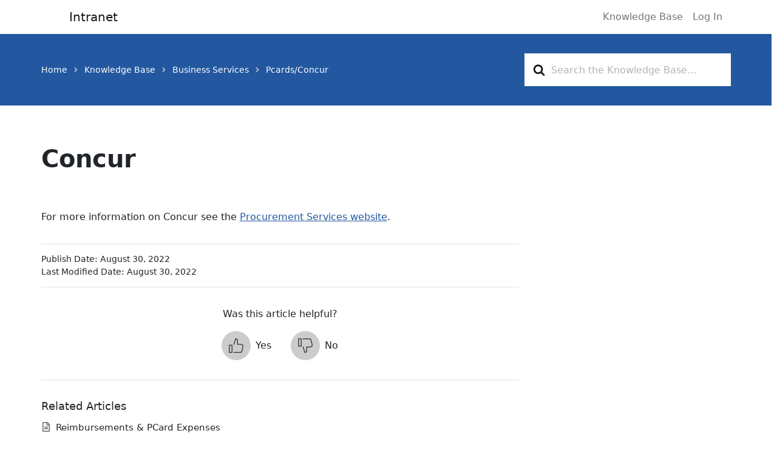

--- FILE ---
content_type: text/html; charset=UTF-8
request_url: https://intranet.tcaup.umich.edu/knowledge-base/concur/
body_size: 17597
content:

<!DOCTYPE html>
<html lang="en-US">
<head>
	<!-- Google Tag Manager -->
	<script>(function(w,d,s,l,i){w[l]=w[l]||[];w[l].push({'gtm.start':
	new Date().getTime(),event:'gtm.js'});var f=d.getElementsByTagName(s)[0],
	j=d.createElement(s),dl=l!='dataLayer'?'&l='+l:'';j.async=true;j.src=
	'https://www.googletagmanager.com/gtm.js?id='+i+dl;f.parentNode.insertBefore(j,f);
	})(window,document,'script','dataLayer','GTM-KSDCJ4D');</script>
	<!-- End Google Tag Manager -->
	<meta charset="UTF-8">
	<meta name="viewport" content="width=device-width, initial-scale=1, shrink-to-fit=no">
	<link rel="profile" href="http://gmpg.org/xfn/11">
	<title>Concur &#8211; Taubman College Intranet</title>
<meta name='robots' content='max-image-preview:large' />
<link rel="alternate" type="application/rss+xml" title="Taubman College Intranet &raquo; Feed" href="https://intranet.tcaup.umich.edu/feed/" />
<link rel="alternate" type="application/rss+xml" title="Taubman College Intranet &raquo; Comments Feed" href="https://intranet.tcaup.umich.edu/comments/feed/" />
<link rel="alternate" title="oEmbed (JSON)" type="application/json+oembed" href="https://intranet.tcaup.umich.edu/wp-json/oembed/1.0/embed?url=https%3A%2F%2Fintranet.tcaup.umich.edu%2Fknowledge-base%2Fconcur%2F" />
<link rel="alternate" title="oEmbed (XML)" type="text/xml+oembed" href="https://intranet.tcaup.umich.edu/wp-json/oembed/1.0/embed?url=https%3A%2F%2Fintranet.tcaup.umich.edu%2Fknowledge-base%2Fconcur%2F&#038;format=xml" />
<style id='wp-img-auto-sizes-contain-inline-css' type='text/css'>
img:is([sizes=auto i],[sizes^="auto," i]){contain-intrinsic-size:3000px 1500px}
/*# sourceURL=wp-img-auto-sizes-contain-inline-css */
</style>
<link rel='stylesheet' id='hkb-style-css' href='https://intranet.tcaup.umich.edu/wp-content/plugins/ht-knowledge-base/css/hkb-style.css?ver=4.3.3' type='text/css' media='all' />
<style id='wp-emoji-styles-inline-css' type='text/css'>

	img.wp-smiley, img.emoji {
		display: inline !important;
		border: none !important;
		box-shadow: none !important;
		height: 1em !important;
		width: 1em !important;
		margin: 0 0.07em !important;
		vertical-align: -0.1em !important;
		background: none !important;
		padding: 0 !important;
	}
/*# sourceURL=wp-emoji-styles-inline-css */
</style>

<!-- Note: This combined block library stylesheet (wp-block-library) is used instead of loading separate core block styles because the should_load_separate_core_block_assets filter is returning false. Try loading the URL with ?should_load_separate_core_block_assets=true to restore being able to load block styles on demand and see if there are any issues remaining. -->
<link rel='stylesheet' id='wp-block-library-css' href='https://intranet.tcaup.umich.edu/wp-includes/css/dist/block-library/style.min.css?ver=6.9' type='text/css' media='all' />
<style id='classic-theme-styles-inline-css' type='text/css'>
/*! This file is auto-generated */
.wp-block-button__link{color:#fff;background-color:#32373c;border-radius:9999px;box-shadow:none;text-decoration:none;padding:calc(.667em + 2px) calc(1.333em + 2px);font-size:1.125em}.wp-block-file__button{background:#32373c;color:#fff;text-decoration:none}
/*# sourceURL=/wp-includes/css/classic-themes.min.css */
</style>
<style id='heroickb-category-breadcrumb-style-inline-css' type='text/css'>
.wp-block-heroickb-category-breadcrumb{margin:0;padding:0;margin-block-start:0 !important}.wp-block-heroickb-category-breadcrumb .heroickb-breadcrumb-wrap{overflow:hidden;box-sizing:border-box;width:100%}@media(max-width: 768px){.wp-block-heroickb-category-breadcrumb .heroickb-breadcrumb-wrap:hover,.wp-block-heroickb-category-breadcrumb .heroickb-breadcrumb-wrap:focus-within{overflow-x:auto}}.wp-block-heroickb-category-breadcrumb .heroickb-breadcrumb-wrap nav:not(:last-child){margin-bottom:.5rem}.wp-block-heroickb-category-breadcrumb .heroickb-breadcrumb-wrap .heroickb-breadcrumb{display:flex;flex-wrap:nowrap;list-style:none;margin:0;padding:0;color:inherit;min-width:-moz-max-content;min-width:max-content;white-space:nowrap}.wp-block-heroickb-category-breadcrumb .heroickb-breadcrumb-wrap .heroickb-breadcrumb li{padding:0;margin:0;display:inline-flex;align-items:center;font-size:inherit;line-height:1.2;border:none;background:none;box-shadow:none;white-space:nowrap}.wp-block-heroickb-category-breadcrumb .heroickb-breadcrumb-wrap .heroickb-breadcrumb li a{margin-right:.4rem;text-decoration:none;color:inherit;display:inline-block;border:none;background:none;box-shadow:none;padding:0;white-space:nowrap}.wp-block-heroickb-category-breadcrumb .heroickb-breadcrumb-wrap .heroickb-breadcrumb li a:hover{text-decoration:underline;border:none;background:none;box-shadow:none}.wp-block-heroickb-category-breadcrumb .heroickb-breadcrumb-wrap .heroickb-breadcrumb li a:focus{outline:1px dotted currentColor;outline-offset:2px}.wp-block-heroickb-category-breadcrumb .heroickb-breadcrumb-wrap .heroickb-breadcrumb li span{color:inherit;font-size:inherit;line-height:1.2;white-space:nowrap}.wp-block-heroickb-category-breadcrumb .heroickb-breadcrumb-wrap .heroickb-breadcrumb li:not(:last-child)::after{content:"›";margin:0 .4rem 0 0;color:inherit;font-size:inherit;border:none;background:none;box-shadow:none}.wp-block-heroickb-category-breadcrumb .heroickb-breadcrumb-wrap .heroickb-breadcrumb li:last-child span[aria-current=page]{color:inherit;font-weight:inherit}body .wp-block-heroickb-category-breadcrumb .heroickb-breadcrumb-wrap .heroickb-breadcrumb li{border:none;background:none;box-shadow:none}body .wp-block-heroickb-category-breadcrumb .heroickb-breadcrumb-wrap .heroickb-breadcrumb li a{border:none;background:none;box-shadow:none;padding:0;margin-right:.4rem}body .wp-block-heroickb-category-breadcrumb .heroickb-breadcrumb-wrap .heroickb-breadcrumb li a:hover{border:none;background:none;box-shadow:none}body .wp-block-heroickb-category-breadcrumb .heroickb-breadcrumb-wrap .heroickb-breadcrumb li::after{border:none;background:none;box-shadow:none}.wp-block-heroickb-category-breadcrumb.has-link-color .heroickb-breadcrumb-wrap .heroickb-breadcrumb li a{color:var(--wp--style--color--link, currentColor)}.wp-block-heroickb-category-breadcrumb.has-link-color .heroickb-breadcrumb-wrap .heroickb-breadcrumb li a:hover{color:var(--wp--style--color--link, currentColor);opacity:.8}.wp-block-heroickb-category-breadcrumb.has-link-color .heroickb-breadcrumb-wrap .heroickb-breadcrumb li:not(:last-child)::after{color:var(--wp--style--color--link, currentColor)}.wp-block-heroickb-category-breadcrumb.has-link-color .heroickb-breadcrumb-wrap .heroickb-breadcrumb li:last-child span[aria-current=page]{color:var(--wp--style--color--link, currentColor)}.wp-block-heroickb-category-breadcrumb .heroickb-breadcrumb-wrap .heroickb-breadcrumb li a:hover{color:var(--wp--custom--link--hover-color, var(--wp--style--color--link, currentColor))}

/*# sourceURL=https://intranet.tcaup.umich.edu/wp-content/plugins/ht-knowledge-base/blocks/v2/build/ht-kb-category-blocks-breadcrumb/style-index.css */
</style>
<style id='heroickb-category-card-style-inline-css' type='text/css'>
.wp-block-heroickb-category-card:where(.has-background){background:none}.wp-block-heroickb-category-card:where(.has-border-color){border:none}.wp-block-heroickb-category-card a{text-decoration:none;border:none}.wp-block-heroickb-category-card a:hover{border:none;text-decoration:none}.wp-block-heroickb-category-card a:focus{outline:none;text-decoration:none}.wp-block-heroickb-category-card a:visited{text-decoration:none}.wp-block-heroickb-category-card a:active{text-decoration:none}.wp-block-heroickb-category-card .heroickb-categories-list{display:grid;margin:0;padding:0}@media(max-width: 782px){.wp-block-heroickb-category-card .heroickb-categories-list{display:flex;flex-direction:column}}.wp-block-heroickb-category-card .heroickb-categories-list__item{text-decoration:none;border:none}.wp-block-heroickb-category-card .heroickb-categories-list__item:hover{border:none;text-decoration:none}.wp-block-heroickb-category-card .heroickb-categories-list__item:focus{outline:none;text-decoration:none}.wp-block-heroickb-category-card .heroickb-categories-list__item:visited{text-decoration:none}.wp-block-heroickb-category-card .heroickb-categories-list__item:active{text-decoration:none}.wp-block-heroickb-category-card .heroickb-categories-list__item{color:inherit;margin:0;outline:none;transition:all ease-in-out .15s}.wp-block-heroickb-category-card .heroickb-categories-list__item-icon{width:100%;margin-bottom:1rem;display:flex;flex-direction:column;justify-content:var(--icon-position, flex-start);min-height:60px}.wp-block-heroickb-category-card .heroickb-categories-list__item-icon:empty{display:none}.wp-block-heroickb-category-card .heroickb-categories-list__item-icon svg{min-width:48px;max-height:50px;display:inline-block;vertical-align:middle;color:unset !important}.wp-block-heroickb-category-card .heroickb-categories-list__item-icon svg .heroickbiconsvg-stroke{fill:none;stroke-width:6px}.wp-block-heroickb-category-card .heroickb-categories-list__item-icon img{width:48px;height:48px;max-width:48px;max-height:48px;-o-object-fit:contain;object-fit:contain;display:inline-block;vertical-align:middle}.wp-block-heroickb-category-card .heroickb-categories-list__item-post-excerpt{display:flex}.wp-block-heroickb-category-card .heroickb-categories-list__item-post-excerpt>div{width:100%}.wp-block-heroickb-category-card .heroickb-categories-list__item-post-excerpt--after-title{flex-direction:column}.wp-block-heroickb-category-card .heroickb-categories-list__item-post-excerpt--after-title .heroickb-categories-list__item-post-excerpt-count{margin-bottom:1rem;font-size:.8em;color:#999}.wp-block-heroickb-category-card .heroickb-categories-list__item-post-excerpt--below-description{flex-direction:column-reverse}.wp-block-heroickb-category-card .heroickb-categories-list__item-post-excerpt--below-description .heroickb-categories-list__item-post-excerpt-entry{margin-bottom:1rem}.wp-block-heroickb-category-card .heroickb-categories-list__item-post-excerpt--below-description .heroickb-categories-list__item-post-excerpt-count{margin-bottom:1rem;font-size:.8em;color:#999}.wp-block-heroickb-category-card .heroickb-categories-list__item h4{font-weight:bold;font-family:inherit;margin:0 0 .5rem;padding:0;color:inherit}.wp-block-heroickb-category-card .heroickb-categories-list__item h4.heroickb-categories-list__is-category-page{font-size:1.75rem}.wp-block-heroickb-category-card .heroickb-categories-list__item h4 span{font-size:.8em;color:#999;font-weight:normal;margin-left:6px}.wp-block-heroickb-category-card .heroickb-categories-list__item:hover{transition:background-color ease-in-out .15s;text-decoration:none}.wp-block-heroickb-category-card .heroickb-categories-list--column-1{grid-template-columns:repeat(1, 1fr)}.wp-block-heroickb-category-card .heroickb-categories-list--column-2{grid-template-columns:repeat(2, 1fr)}.wp-block-heroickb-category-card .heroickb-categories-list--column-3{grid-template-columns:repeat(3, 1fr)}.wp-block-heroickb-category-card .heroickb-categories-list--column-4{grid-template-columns:repeat(4, 1fr)}@media(max-width: 1023px)and (min-width: 783px){.wp-block-heroickb-category-card .heroickb-categories-list--column-3{grid-template-columns:repeat(2, 1fr)}.wp-block-heroickb-category-card .heroickb-categories-list--column-4{grid-template-columns:repeat(2, 1fr)}}.wp-block-heroickb-category-card .heroickb-categories-list--align-left{text-align:left}.wp-block-heroickb-category-card .heroickb-categories-list--align-center{text-align:center}.wp-block-heroickb-category-card .heroickb-categories-list--align-right{text-align:right}.wp-block-heroickb-category-card .heroickb-categories-list--type-left-icon.heroickb-categories-list--has-icons .heroickb-categories-list__item{display:flex;grid-template-columns:repeat(2, 1fr);grid-column-gap:1rem}.wp-block-heroickb-category-card .heroickb-categories-list--type-left-icon.heroickb-categories-list--has-icons .heroickb-categories-list__item-post{width:100%}.wp-block-heroickb-category-card .heroickb-categories-list--type-left-icon .heroickb-categories-list__item-icon{display:flex;flex-direction:column;justify-content:var(--icon-position, flex-start);max-width:40px;margin-bottom:0;min-height:60px}.wp-block-heroickb-category-card .heroickb-categories-list--type-left-icon .heroickb-categories-list__item-icon:empty{display:none}.wp-block-heroickb-category-card .heroickb-categories-list--type-left-icon .heroickb-categories-list__item-icon>div{width:100%}.wp-block-heroickb-category-card .heroickb-categories-list--type-top-icon.heroickb-categories-list--has-icons .heroickb-categories-list__item{display:flex;flex-direction:column}.wp-block-heroickb-category-card .heroickb-categories-list--type-top-icon .heroickb-categories-list__item-icon{display:flex;flex-direction:column;justify-content:var(--icon-position, flex-start);min-height:80px}.wp-block-heroickb-category-card .heroickb-categories-list--type-top-icon .heroickb-categories-list__item-icon:empty{display:none}.wp-block-heroickb-category-card .heroickb-categories-list--type-top-icon .heroickb-categories-list__item-icon>div{min-width:50px}.wp-block-heroickb-category-card .heroickb-categories-list--type-top-icon .heroickb-categories-list__item-icon{margin-right:10px}.wp-block-heroickb-category-card .heroickb-categories-list--simple .heroickb-categories-list__item{display:flex;flex-direction:column;padding-top:0;padding-left:0;padding-right:0}.wp-block-heroickb-category-card .heroickb-categories-list--subcategories .heroickb-categories-list__item:hover{background:rgba(0,0,0,.03)}.wp-block-heroickb-category-card .heroickb-categories-list--subcategories .heroickb-categories-list__item h4{font-size:1.15rem;font-weight:600}.wp-block-heroickb-category-card .heroickb-categories-list__item--current-category{cursor:default}.wp-block-heroickb-category-card .heroickb-categories-list__item--current-category:hover{background:rgba(0,0,0,0) !important}body .wp-block-heroickb-category-card .heroickb-categories-list__item{text-decoration:none}body .wp-block-heroickb-category-card .heroickb-categories-list__item:hover,body .wp-block-heroickb-category-card .heroickb-categories-list__item:focus,body .wp-block-heroickb-category-card .heroickb-categories-list__item:visited,body .wp-block-heroickb-category-card .heroickb-categories-list__item:active{text-decoration:none}body .wp-block-heroickb-category-card a{text-decoration:none}body .wp-block-heroickb-category-card a:hover,body .wp-block-heroickb-category-card a:focus,body .wp-block-heroickb-category-card a:visited,body .wp-block-heroickb-category-card a:active{text-decoration:none}.wp-block-heroickb-category-card .heroickb-categories-list:has(.heroickb-categories-list__item--has-articles){align-items:stretch}.wp-block-heroickb-category-card .heroickb-categories-list__item--has-articles{display:flex;flex-direction:column;height:100%;padding-bottom:1em;border-bottom:1px solid #e6e6e6}.wp-block-heroickb-category-card .heroickb-categories-list__item-header{text-decoration:none;border:none}.wp-block-heroickb-category-card .heroickb-categories-list__item-header:hover{border:none;text-decoration:none}.wp-block-heroickb-category-card .heroickb-categories-list__item-header:focus{outline:none;text-decoration:none}.wp-block-heroickb-category-card .heroickb-categories-list__item-header:visited{text-decoration:none}.wp-block-heroickb-category-card .heroickb-categories-list__item-header:active{text-decoration:none}.wp-block-heroickb-category-card .heroickb-categories-list__item-header{display:flex;flex-direction:row;align-items:flex-start;color:inherit;margin-bottom:1em}.wp-block-heroickb-category-card .heroickb-categories-list__item-header:hover{opacity:.9}.wp-block-heroickb-category-card .heroickb-categories-list__item-header .heroickb-categories-list__item-icon{display:flex;flex-direction:column;justify-content:flex-start;flex-shrink:0;width:48px;min-width:48px;margin-bottom:0;margin-right:1em}.wp-block-heroickb-category-card .heroickb-categories-list__item-header .heroickb-categories-list__item-icon svg{width:48px;height:48px}.wp-block-heroickb-category-card .heroickb-categories-list__item-header .heroickb-categories-list__item-icon img{width:48px;height:48px;-o-object-fit:contain;object-fit:contain}.wp-block-heroickb-category-card .heroickb-categories-list__item-header .heroickb-categories-list__item-post{flex:1;width:100%}.wp-block-heroickb-category-card .heroickb-categories-list__item-header .heroickb-categories-list__item-post h4{margin-bottom:.25rem}.wp-block-heroickb-category-card .heroickb-categories-list--type-top-icon .heroickb-categories-list__item-header{flex-direction:column}.wp-block-heroickb-category-card .heroickb-categories-list--type-top-icon .heroickb-categories-list__item-header .heroickb-categories-list__item-icon{width:100%;min-width:auto;margin-right:0;margin-bottom:1rem;min-height:60px}.wp-block-heroickb-category-card .heroickb-categories-list--type-top-icon.heroickb-categories-list--has-icons .heroickb-article-list-wrapper{padding-left:0}.wp-block-heroickb-category-card .heroickb-article-list-wrapper{display:flex;flex-direction:row;margin-top:auto}.wp-block-heroickb-category-card .heroickb-categories-list--has-icons .heroickb-article-list-wrapper{padding-left:calc(48px + 1em)}.wp-block-heroickb-category-card .heroickb-article-list{list-style:none;margin:0;padding:0;flex:1}.wp-block-heroickb-category-card .heroickb-article-list li{position:relative;display:block;margin:0 0 .25em;padding:0 0 0 24px;line-height:1.4}.wp-block-heroickb-category-card .heroickb-article-list li:last-child{margin-bottom:0}.wp-block-heroickb-category-card .heroickb-article-list li:before{display:inline-block;position:absolute;top:2px;left:0;content:url("data:image/svg+xml;charset=UTF-8, %3Csvg xmlns=%27http://www.w3.org/2000/svg%27 height=%2716%27 width=%2716%27 viewBox=%270 0 384 512%27 fill=%27%23666%27%3E%3Cpath d=%27M288 248v28c0 6.6-5.4 12-12 12H108c-6.6 0-12-5.4-12-12v-28c0-6.6 5.4-12 12-12h168c6.6 0 12 5.4 12 12zm-12 72H108c-6.6 0-12 5.4-12 12v28c0 6.6 5.4 12 12 12h168c6.6 0 12-5.4 12-12v-28c0-6.6-5.4-12-12-12zm108-188.1V464c0 26.5-21.5 48-48 48H48c-26.5 0-48-21.5-48-48V48C0 21.5 21.5 0 48 0h204.1C264.8 0 277 5.1 286 14.1L369.9 98c9 8.9 14.1 21.2 14.1 33.9zm-128-80V128h76.1L256 51.9zM336 464V176H232c-13.3 0-24-10.7-24-24V48H48v416h288z%27/%3E%3C/svg%3E");height:16px;width:16px}.wp-block-heroickb-category-card .heroickb-article-list li a{text-decoration:none;border:none}.wp-block-heroickb-category-card .heroickb-article-list li a:hover{border:none;text-decoration:none}.wp-block-heroickb-category-card .heroickb-article-list li a:focus{outline:none;text-decoration:none}.wp-block-heroickb-category-card .heroickb-article-list li a:visited{text-decoration:none}.wp-block-heroickb-category-card .heroickb-article-list li a:active{text-decoration:none}.wp-block-heroickb-category-card .heroickb-article-list li a{color:inherit;font-weight:normal;transition:color .15s ease-in-out,opacity .15s ease-in-out}.wp-block-heroickb-category-card .heroickb-article-list li a:hover{opacity:.7}.wp-block-heroickb-category-card .heroickb-category__view-all{text-decoration:none;border:none}.wp-block-heroickb-category-card .heroickb-category__view-all:hover{border:none;text-decoration:none}.wp-block-heroickb-category-card .heroickb-category__view-all:focus{outline:none;text-decoration:none}.wp-block-heroickb-category-card .heroickb-category__view-all:visited{text-decoration:none}.wp-block-heroickb-category-card .heroickb-category__view-all:active{text-decoration:none}.wp-block-heroickb-category-card .heroickb-category__view-all{display:block;position:relative;margin-top:1em;padding-left:24px;font-size:1em;color:inherit;font-weight:normal;transition:color .15s ease-in-out,opacity .15s ease-in-out}.wp-block-heroickb-category-card .heroickb-category__view-all:hover{opacity:.7}.wp-block-heroickb-category-card .heroickb-category__view-all:before{display:inline-block;position:absolute;top:0;left:0;content:url("data:image/svg+xml;charset=UTF-8, %3Csvg xmlns=%27http://www.w3.org/2000/svg%27 height=%2714%27 width=%2714%27 viewBox=%270 0 512 512%27 fill=%27%23666%27%3E%3Cpath d=%27M504 256a248 248 0 10-496 0 248 248 0 00496 0zm-448 0a200 200 0 11400 0 200 200 0 01-400 0zm72 20v-40c0-7 5-12 12-12h116v-67c0-11 13-16 21-8l99 99c4 4 4 12 0 17l-99 99c-8 7-21 2-21-9v-67H140c-7 0-12-5-12-12z%27/%3E%3C/svg%3E");height:14px;width:14px}

/*# sourceURL=https://intranet.tcaup.umich.edu/wp-content/plugins/ht-knowledge-base/blocks/v2/build/ht-kb-category-blocks-card/style-index.css */
</style>
<style id='heroickb-category-simple-style-inline-css' type='text/css'>
.wp-block-heroickb-category-simple .heroickb-categories-list{display:grid;margin:0;padding:0}@media(max-width: 781px){.wp-block-heroickb-category-simple .heroickb-categories-list{display:flex;flex-direction:column}}.wp-block-heroickb-category-simple .heroickb-categories-list__item{text-decoration:none;color:inherit;padding:.5rem 0rem;margin:unset;outline:none}.wp-block-heroickb-category-simple .heroickb-categories-list__item:hover{transition:background-color ease-in-out .15s}.wp-block-heroickb-category-simple .heroickb-categories-list__item:last-child{padding-bottom:unset}.wp-block-heroickb-category-simple .heroickb-categories-list--align-left{text-align:left}.wp-block-heroickb-category-simple .heroickb-categories-list--align-center{text-align:center}.wp-block-heroickb-category-simple .heroickb-categories-list--align-right{text-align:right}.wp-block-heroickb-category-simple .heroickb-categories-list--simple .heroickb-categories-list__item{display:flex;flex-direction:column;padding-top:unset;padding-left:unset;padding-right:unset}

/*# sourceURL=https://intranet.tcaup.umich.edu/wp-content/plugins/ht-knowledge-base/blocks/v2/build/ht-kb-category-blocks-simple/style-index.css */
</style>
<link rel='stylesheet' id='heroickb-search-style-css' href='https://intranet.tcaup.umich.edu/wp-content/plugins/ht-knowledge-base/blocks/v2/build/kb-search-block/style-index.css?ver=0.1.0' type='text/css' media='all' />
<style id='heroickb-article-showcase-style-inline-css' type='text/css'>
.wp-block-group .wp-block-column .wp-block-heroickb-article-showcase{padding:unset}.wp-block-heroickb-article-showcase{padding:1rem}.wp-block-heroickb-article-showcase .heroickb-article-widget{color:var(--wp--preset--color--text, inherit);--article-link-color: var(--wp--style--color--link, inherit);--article-hover-color: var(--wp--style--color--link, inherit)}.wp-block-heroickb-article-showcase .heroickb-article-widget__title{position:relative;font-size:1.2em;font-weight:600}.wp-block-heroickb-article-showcase .heroickb-article-widget__desc{font-size:.75em}.wp-block-heroickb-article-showcase .heroickb-article-widget .heroickb-article-widget-list{list-style:none;padding:0;margin:0}.wp-block-heroickb-article-showcase .heroickb-article-widget .heroickb-article-widget-list_item{margin-bottom:.5rem}.wp-block-heroickb-article-showcase .heroickb-article-widget .heroickb-article-widget-list .heroickb-article-link{display:flex;align-items:center;gap:.5rem;text-decoration:none !important;font-size:inherit;color:var(--article-link-color) !important}.wp-block-heroickb-article-showcase .heroickb-article-widget .heroickb-article-widget-list .heroickb-article-link>*{color:inherit !important}.wp-block-heroickb-article-showcase .heroickb-article-widget .heroickb-article-widget-list .heroickb-article-link:hover,.wp-block-heroickb-article-showcase .heroickb-article-widget .heroickb-article-widget-list .heroickb-article-link:focus{text-decoration:underline !important;color:var(--article-hover-color) !important}.wp-block-heroickb-article-showcase .heroickb-article-widget .heroickb-article-widget-list__entry-icon{display:inline-flex;align-items:center;line-height:1}.wp-block-heroickb-article-showcase .heroickb-article-widget .heroickb-article-widget-list__entry-icon svg,.wp-block-heroickb-article-showcase .heroickb-article-widget .heroickb-article-widget-list__entry-icon .heroickb-article-icon{display:inline-block;vertical-align:middle;height:1em !important;width:1em !important;min-height:1em !important;min-width:1em !important;fill:currentColor !important}.wp-block-heroickb-article-showcase .heroickb-article-widget .heroickb-article-widget-list__entry-title{color:inherit !important}.block-editor-block-list__block .wp-block-heroickb-article-showcase.is-selected .heroickb-article-link,.block-editor-block-list__block .wp-block-heroickb-article-showcase.has-child-selected .heroickb-article-link{color:var(--article-link-color) !important}.block-editor-block-list__block .wp-block-heroickb-article-showcase.is-selected .heroickb-article-link:hover,.block-editor-block-list__block .wp-block-heroickb-article-showcase.has-child-selected .heroickb-article-link:hover{color:var(--article-hover-color) !important}.has-link-color .heroickb-article-link{color:var(--wp--style--color--link, var(--article-link-color)) !important}.has-link-color .heroickb-article-link:hover{color:var(--article-hover-color, var(--wp--style--color--link)) !important}.heroickb-article-widget.has-custom-link-color .heroickb-article-link{color:var(--article-link-color) !important}.heroickb-article-widget.has-custom-link-color .heroickb-article-link svg,.heroickb-article-widget.has-custom-link-color .heroickb-article-link .heroickb-article-icon{fill:currentColor !important}.heroickb-article-widget.has-custom-link-color .heroickb-article-link:hover,.heroickb-article-widget.has-custom-link-color .heroickb-article-link:focus{color:var(--article-hover-color) !important}.heroickb-article-widget.has-hover-color .heroickb-article-link:hover,.heroickb-article-widget.has-hover-color .heroickb-article-link:focus{color:var(--article-hover-color) !important}.is-kb-article-showcase-selected .heroickb-article-link{color:var(--article-link-color) !important}.is-kb-article-showcase-selected .heroickb-article-link svg,.is-kb-article-showcase-selected .heroickb-article-link .heroickb-article-icon{fill:currentColor !important}.is-kb-article-showcase-selected .heroickb-article-link:hover{color:var(--article-hover-color) !important}.wp-block-heroickb-article-showcase[class*=has-][class*=-color] .heroickb-article-link{color:var(--wp--style--color--link, var(--article-link-color)) !important}.heroickb-article-link{color:var(--article-link-color, var(--wp--style--color--link, inherit)) !important}.heroickb-article-link>*{color:inherit !important}.heroickb-article-link svg,.heroickb-article-link .heroickb-article-icon{fill:currentColor !important}.heroickb-article-link:hover,.heroickb-article-link:focus{color:var(--article-hover-color, var(--article-link-color)) !important}

/*# sourceURL=https://intranet.tcaup.umich.edu/wp-content/plugins/ht-knowledge-base/blocks/v2/build/kb-articles-showcase/style-index.css */
</style>
<link rel='stylesheet' id='heroickb-feedback-style-css' href='https://intranet.tcaup.umich.edu/wp-content/plugins/ht-knowledge-base/blocks/v2/build/kb-feedback-block/style-index.css?ver=0.1.0' type='text/css' media='all' />
<style id='heroickb-attachment-style-inline-css' type='text/css'>
.wp-block-heroickb-attachment .heroickb-article-attachments{padding:1rem}.wp-block-heroickb-attachment .heroickb-article-attachments__title{font-size:1.2em;margin:0 0 .75em;padding-bottom:.5em}.wp-block-heroickb-attachment .heroickb-article-attachments__desc{font-size:12px;margin:0 0 .6em;padding:0}.wp-block-heroickb-attachment .heroickb-article-attachments__list{list-style:none;margin:0;padding:0}.wp-block-heroickb-attachment .heroickb-article-attachments__item{list-style:none;list-style-type:none !important;margin-bottom:.5em}.wp-block-heroickb-attachment .heroickb-article-attachments__item a{text-decoration:none;border:none;color:inherit;display:inline-flex;align-items:center}.wp-block-heroickb-attachment .heroickb-article-attachments__item a:hover{border:none;text-decoration:underline}.wp-block-heroickb-attachment .heroickb-article-attachments__item a:focus{outline:2px solid rgba(0,0,0,.1);outline-offset:2px}.wp-block-heroickb-attachment .heroickb-article-attachments__item a[href$=".pdf"],.wp-block-heroickb-attachment .heroickb-article-attachments__item a[href$=".doc"],.wp-block-heroickb-attachment .heroickb-article-attachments__item a[href$=".docx"],.wp-block-heroickb-attachment .heroickb-article-attachments__item a[href$=".ppt"],.wp-block-heroickb-attachment .heroickb-article-attachments__item a[href$=".pptx"],.wp-block-heroickb-attachment .heroickb-article-attachments__item a[href$=".pps"],.wp-block-heroickb-attachment .heroickb-article-attachments__item a[href$=".ppsx"],.wp-block-heroickb-attachment .heroickb-article-attachments__item a[href$=".mp4"],.wp-block-heroickb-attachment .heroickb-article-attachments__item a[href$=".m4v"],.wp-block-heroickb-attachment .heroickb-article-attachments__item a[href$=".mov"],.wp-block-heroickb-attachment .heroickb-article-attachments__item a[href$=".wmv"],.wp-block-heroickb-attachment .heroickb-article-attachments__item a[href$=".avi"],.wp-block-heroickb-attachment .heroickb-article-attachments__item a[href$=".mpg"],.wp-block-heroickb-attachment .heroickb-article-attachments__item a[href$=".ogv"],.wp-block-heroickb-attachment .heroickb-article-attachments__item a[href$=".3gp"],.wp-block-heroickb-attachment .heroickb-article-attachments__item a[href$=".3g2"],.wp-block-heroickb-attachment .heroickb-article-attachments__item a[href$=".mp3"],.wp-block-heroickb-attachment .heroickb-article-attachments__item a[href$=".m4a"],.wp-block-heroickb-attachment .heroickb-article-attachments__item a[href$=".ogg"],.wp-block-heroickb-attachment .heroickb-article-attachments__item a[href$=".wav"],.wp-block-heroickb-attachment .heroickb-article-attachments__item a[href$=".jpg"],.wp-block-heroickb-attachment .heroickb-article-attachments__item a[href$=".jpeg"],.wp-block-heroickb-attachment .heroickb-article-attachments__item a[href$=".png"],.wp-block-heroickb-attachment .heroickb-article-attachments__item a[href$=".gif"],.wp-block-heroickb-attachment .heroickb-article-attachments__item a[href$=".js"],.wp-block-heroickb-attachment .heroickb-article-attachments__item a[href$=".css"],.wp-block-heroickb-attachment .heroickb-article-attachments__item a[href$=".html"],.wp-block-heroickb-attachment .heroickb-article-attachments__item a[href$=".php"],.wp-block-heroickb-attachment .heroickb-article-attachments__item a[href$=".zip"],.wp-block-heroickb-attachment .heroickb-article-attachments__item a[href$=".rar"]{position:relative;padding-left:20px}.wp-block-heroickb-attachment .heroickb-article-attachments__item a[href$=".pdf"]::before,.wp-block-heroickb-attachment .heroickb-article-attachments__item a[href$=".doc"]::before,.wp-block-heroickb-attachment .heroickb-article-attachments__item a[href$=".docx"]::before,.wp-block-heroickb-attachment .heroickb-article-attachments__item a[href$=".ppt"]::before,.wp-block-heroickb-attachment .heroickb-article-attachments__item a[href$=".pptx"]::before,.wp-block-heroickb-attachment .heroickb-article-attachments__item a[href$=".pps"]::before,.wp-block-heroickb-attachment .heroickb-article-attachments__item a[href$=".ppsx"]::before,.wp-block-heroickb-attachment .heroickb-article-attachments__item a[href$=".mp4"]::before,.wp-block-heroickb-attachment .heroickb-article-attachments__item a[href$=".m4v"]::before,.wp-block-heroickb-attachment .heroickb-article-attachments__item a[href$=".mov"]::before,.wp-block-heroickb-attachment .heroickb-article-attachments__item a[href$=".wmv"]::before,.wp-block-heroickb-attachment .heroickb-article-attachments__item a[href$=".avi"]::before,.wp-block-heroickb-attachment .heroickb-article-attachments__item a[href$=".mpg"]::before,.wp-block-heroickb-attachment .heroickb-article-attachments__item a[href$=".ogv"]::before,.wp-block-heroickb-attachment .heroickb-article-attachments__item a[href$=".3gp"]::before,.wp-block-heroickb-attachment .heroickb-article-attachments__item a[href$=".3g2"]::before,.wp-block-heroickb-attachment .heroickb-article-attachments__item a[href$=".mp3"]::before,.wp-block-heroickb-attachment .heroickb-article-attachments__item a[href$=".m4a"]::before,.wp-block-heroickb-attachment .heroickb-article-attachments__item a[href$=".ogg"]::before,.wp-block-heroickb-attachment .heroickb-article-attachments__item a[href$=".wav"]::before,.wp-block-heroickb-attachment .heroickb-article-attachments__item a[href$=".jpg"]::before,.wp-block-heroickb-attachment .heroickb-article-attachments__item a[href$=".jpeg"]::before,.wp-block-heroickb-attachment .heroickb-article-attachments__item a[href$=".png"]::before,.wp-block-heroickb-attachment .heroickb-article-attachments__item a[href$=".gif"]::before,.wp-block-heroickb-attachment .heroickb-article-attachments__item a[href$=".js"]::before,.wp-block-heroickb-attachment .heroickb-article-attachments__item a[href$=".css"]::before,.wp-block-heroickb-attachment .heroickb-article-attachments__item a[href$=".html"]::before,.wp-block-heroickb-attachment .heroickb-article-attachments__item a[href$=".php"]::before,.wp-block-heroickb-attachment .heroickb-article-attachments__item a[href$=".zip"]::before,.wp-block-heroickb-attachment .heroickb-article-attachments__item a[href$=".rar"]::before{display:block;height:16px;width:16px;position:absolute;top:0;bottom:0;left:0}.wp-block-heroickb-attachment .heroickb-article-attachments__item a[href$=".pdf"]::before{content:url("data:image/svg+xml;charset=UTF-8, %3Csvg xmlns=%27http://www.w3.org/2000/svg%27 height=%2716%27 width=%2716%27 viewBox=%270 0 384 512%27 fill=%27%23666%27%3E%3Cpath d=%27M370 98l-84-84c-9-9-21-14-34-14H48C22 0 0 22 0 48v416c0 27 22 48 48 48h288c27 0 48-21 48-48V132c0-13-5-25-14-34zm-38 30h-76V52l76 76zM48 464V48h160v104c0 13 11 24 24 24h104v288H48zm250-144c-12-12-47-8-64-6a87 87 0 01-37-46c4-17 10-41 5-56-4-27-37-24-42-6-5 16-1 38 7 67-10 24-25 56-36 74-20 10-47 26-51 46-3 16 26 56 77-31 22-7 46-16 68-20 19 10 41 17 56 17 25 0 28-28 17-39zm-198 78c5-14 25-29 30-35-18 30-30 36-30 35zm82-190c7 0 6 32 1 40-4-14-4-40-1-40zm-25 136c10-17 18-37 25-55 8 16 19 28 30 36-21 4-39 13-55 19zm132-5s-5 6-37-8c35-2 40 6 37 8z%27/%3E%3C/svg%3E")}.wp-block-heroickb-attachment .heroickb-article-attachments__item a[href$=".doc"]::before,.wp-block-heroickb-attachment .heroickb-article-attachments__item a[href$=".docx"]::before{content:url("data:image/svg+xml;charset=UTF-8, %3Csvg xmlns=%27http://www.w3.org/2000/svg%27 height=%2716%27 width=%2716%27 viewBox=%270 0 384 512%27 fill=%27%23666%27%3E%3Cpath d=%27M370 98l-84-84c-9-9-21-14-34-14H48C22 0 0 22 0 48v416c0 27 22 48 48 48h288c27 0 48-21 48-48V132c0-13-5-25-14-34zm-38 30h-76V52l76 76zM48 464V48h160v104c0 13 11 24 24 24h104v288H48zm220-208c-6 0-10 4-12 10l-21 103v-4l-24-100c-1-5-6-9-12-9h-13c-5 0-10 4-12 9-24 99-24 96-24 104l-1-4-19-99c-1-6-6-10-12-10h-17c-7 0-13 7-11 15l33 136c1 5 6 9 12 9h25c5 0 10-4 11-9l18-72 3-17 3 17 18 72c1 5 6 9 12 9h24c6 0 11-4 12-9l35-136c1-8-4-15-12-15h-16z%27/%3E%3C/svg%3E")}.wp-block-heroickb-attachment .heroickb-article-attachments__item a[href$=".ppt"]::before,.wp-block-heroickb-attachment .heroickb-article-attachments__item a[href$=".pptx"]::before,.wp-block-heroickb-attachment .heroickb-article-attachments__item a[href$=".pps"]::before,.wp-block-heroickb-attachment .heroickb-article-attachments__item a[href$=".ppsx"]::before{content:url("data:image/svg+xml;charset=UTF-8, %3Csvg xmlns=%27http://www.w3.org/2000/svg%27 height=%2716%27 width=%2716%27 viewBox=%270 0 384 512%27 fill=%27%23666%27%3E%3Cpath d=%27M370 98l-84-84c-9-9-21-14-34-14H48C22 0 0 22 0 48v416c0 27 22 48 48 48h288c27 0 48-21 48-48V132c0-13-5-25-14-34zm-38 30h-76V52l76 76zM48 464V48h160v104c0 13 11 24 24 24h104v288H48zm72-60V236c0-7 5-12 12-12h69c37 0 63 27 63 66 0 75-69 67-95 67v47c0 7-6 12-12 12h-25c-7 0-12-5-12-12zm49-87h23c7 0 13-3 18-8 8-9 8-28 0-37-4-5-10-7-18-7h-24v52z%27/%3E%3C/svg%3E")}.wp-block-heroickb-attachment .heroickb-article-attachments__item a[href$=".mp4"]::before,.wp-block-heroickb-attachment .heroickb-article-attachments__item a[href$=".m4v"]::before,.wp-block-heroickb-attachment .heroickb-article-attachments__item a[href$=".mov"]::before,.wp-block-heroickb-attachment .heroickb-article-attachments__item a[href$=".wmv"]::before,.wp-block-heroickb-attachment .heroickb-article-attachments__item a[href$=".avi"]::before,.wp-block-heroickb-attachment .heroickb-article-attachments__item a[href$=".mpg"]::before,.wp-block-heroickb-attachment .heroickb-article-attachments__item a[href$=".ogv"]::before,.wp-block-heroickb-attachment .heroickb-article-attachments__item a[href$=".3gp"]::before,.wp-block-heroickb-attachment .heroickb-article-attachments__item a[href$=".3g2"]::before{content:url("data:image/svg+xml;charset=UTF-8, %3Csvg xmlns=%27http://www.w3.org/2000/svg%27 height=%2716%27 width=%2716%27 viewBox=%270 0 384 512%27 fill=%27%23666%27%3E%3Cpath d=%27M370 98l-84-84a48 48 0 00-34-14H48C21 0 0 21 0 48v416c0 27 21 48 48 48h288c27 0 48-21 48-48V132a48 48 0 00-14-34zm-38 30h-76V52l76 76zM48 464V48h160v104c0 13 11 24 24 24h104v288H48zm229-211l-53 52v-37c0-11-9-20-20-20H100c-11 0-20 9-20 20v104c0 11 9 20 20 20h104c11 0 20-9 20-20v-37l53 52c10 10 27 3 27-11V264c0-14-17-21-27-11z%27/%3E%3C/svg%3E")}.wp-block-heroickb-attachment .heroickb-article-attachments__item a[href$=".mp3"]::before,.wp-block-heroickb-attachment .heroickb-article-attachments__item a[href$=".m4a"]::before,.wp-block-heroickb-attachment .heroickb-article-attachments__item a[href$=".ogg"]::before,.wp-block-heroickb-attachment .heroickb-article-attachments__item a[href$=".wav"]::before{content:url("data:image/svg+xml;charset=UTF-8, %3Csvg xmlns=%27http://www.w3.org/2000/svg%27 height=%2716%27 width=%2716%27 viewBox=%270 0 384 512%27 fill=%27%23666%27%3E%3Cpath d=%27M370 98l-84-84a48 48 0 00-34-14H48C21 0 0 21 0 48v416c0 27 21 48 48 48h288c27 0 48-21 48-48V132a48 48 0 00-14-34zm-38 30h-76V52l76 76zM48 464V48h160v104c0 13 11 24 24 24h104v288H48zm144-76c0 11-13 16-20 8l-36-36h-28c-7 0-12-5-12-12v-56c0-6 5-12 12-12h28l36-36c7-8 20-3 20 8v136zm41-47c9-9 9-24 0-34-22-22 12-56 35-33 27 28 27 72 0 100-22 23-57-10-35-33z%27/%3E%3C/svg%3E")}.wp-block-heroickb-attachment .heroickb-article-attachments__item a[href$=".jpg"]::before,.wp-block-heroickb-attachment .heroickb-article-attachments__item a[href$=".jpeg"]::before,.wp-block-heroickb-attachment .heroickb-article-attachments__item a[href$=".png"]::before,.wp-block-heroickb-attachment .heroickb-article-attachments__item a[href$=".gif"]::before{content:url("data:image/svg+xml;charset=UTF-8, %3Csvg xmlns=%27http://www.w3.org/2000/svg%27 height=%2716%27 width=%2716%27 viewBox=%270 0 384 512%27 fill=%27%23666%27%3E%3Cpath d=%27M370 98l-84-84c-9-9-21-14-34-14H48C22 0 0 22 0 48v416c0 27 22 48 48 48h288c27 0 48-21 48-48V132c0-13-5-25-14-34zm-38 30h-76V52l76 76zM48 464V48h160v104c0 13 11 24 24 24h104v288H48zm32-48h224V288l-23-23c-5-5-13-5-17 0l-88 87-39-39c-5-5-13-5-17 0l-40 39v64zm48-240a48 48 0 100 96 48 48 0 000-96z%27/%3E%3C/svg%3E")}.wp-block-heroickb-attachment .heroickb-article-attachments__item a[href$=".js"]::before,.wp-block-heroickb-attachment .heroickb-article-attachments__item a[href$=".css"]::before,.wp-block-heroickb-attachment .heroickb-article-attachments__item a[href$=".html"]::before,.wp-block-heroickb-attachment .heroickb-article-attachments__item a[href$=".php"]::before{content:url("data:image/svg+xml;charset=UTF-8, %3Csvg xmlns=%27http://www.w3.org/2000/svg%27 height=%2716%27 width=%2716%27 viewBox=%270 0 384 512%27 fill=%27%23666%27%3E%3Cpath d=%27M150 349l-33-29 33-29c3-3 4-9 1-12h-1l-17-19c-3-4-9-4-12 0l-58 54c-4 3-4 9 0 12l58 55 6 2 6-3 17-18c4-4 3-10 0-13zM370 98l-84-84c-9-9-21-14-34-14H48C22 0 0 22 0 48v416c0 27 22 48 48 48h288c27 0 48-21 48-48V132c0-13-5-25-14-34zM256 52l76 76h-76zm80 412H48V48h160v104c0 13 11 24 24 24h104zM210 214c-5-1-10 1-11 6l-55 188c-1 5 1 10 6 11l24 7c5 2 10-1 11-6l55-188c1-5-1-10-6-11zm24 77l33 29-33 29c-3 3-4 9-1 12h1l17 19c3 4 9 4 12 0l58-54c4-3 4-9 0-12l-58-55c-3-3-9-3-12 1l-17 18c-4 4-3 10 0 13z%27/%3E%3C/svg%3E")}.wp-block-heroickb-attachment .heroickb-article-attachments__item a[href$=".zip"]::before,.wp-block-heroickb-attachment .heroickb-article-attachments__item a[href$=".rar"]::before{content:url("data:image/svg+xml;charset=UTF-8, %3Csvg xmlns=%27http://www.w3.org/2000/svg%27 height=%2716%27 width=%2716%27 viewBox=%270 0 384 512%27 fill=%27%23666%27%3E%3Cpath d=%27M128 160v32h32v-32zm64-96h-32v32h32zm-64 32v32h32V96zm64 32h-32v32h32zm178-30l-84-84c-9-9-21-14-34-14H48C22 0 0 22 0 48v416c0 27 22 48 48 48h288c27 0 48-21 48-48V132c0-13-5-25-14-34zM256 52l76 76h-76zm80 412H48V48h80v16h32V48h48v104c0 13 11 24 24 24h104zM194 266c-1-6-6-10-12-10h-22v-32h-32v32l-19 97a52 52 0 10103 0zm-34 124c-18 0-32-12-32-27s14-27 32-27 33 12 33 27-15 27-33 27zm32-198h-32v32h32z%27/%3E%3C/svg%3E")}

/*# sourceURL=https://intranet.tcaup.umich.edu/wp-content/plugins/ht-knowledge-base/blocks/v2/build/kb-attachment-block/style-index.css */
</style>
<style id='heroickb-sticky-block-style-inline-css' type='text/css'>
.heroickb-sticky{position:sticky;max-height:100vh;overflow-y:visible;top:15px;z-index:10}body.admin-bar .heroickb-sticky{top:calc(var(--hkb-adminbar-height, 32px) + 15px)}.heroickb-sticky:not(.heroickb-sticky){position:relative}.wp-block-heroickb-sticky-block.heroickb-sticky{position:sticky;top:15px;z-index:10}body.admin-bar .wp-block-heroickb-sticky-block.heroickb-sticky{top:calc(var(--hkb-adminbar-height, 32px) + 15px)}

/*# sourceURL=https://intranet.tcaup.umich.edu/wp-content/plugins/ht-knowledge-base/blocks/v2/build/kb-sticky-container/style-index.css */
</style>
<style id='heroickb-dependency-handler-style-inline-css' type='text/css'>
.wp-block-heroickb-dependency-handler.htkb-dependency-notice{animation:htkbFadeIn .3s ease-in}.htkb-dependency-notice{padding:1rem;margin:1rem 0;font-size:14px;animation:htkbFadeIn .3s ease-in}.htkb-dependency-notice__header{margin-bottom:1rem}.htkb-dependency-notice__title{margin:0;font-size:1.2rem;color:#4b4f58;font-style:normal;font-weight:600}.htkb-dependency-notice__message{margin-bottom:1rem;font-size:14px}.htkb-dependency-notice__message strong{font-weight:600}.htkb-dependency-notice__actions{margin-top:1rem}.htkb-dependency-notice__actions .button{transition:all .2s ease;font-size:14px;text-decoration:none;display:inline-block}.htkb-dependency-notice__actions .button:hover{transform:translateY(-1px);box-shadow:0 2px 4px rgba(0,0,0,.1)}@keyframes htkbFadeIn{from{opacity:0;transform:translateY(-10px)}to{opacity:1;transform:translateY(0)}}.htkb-plugin-required-notice{border-radius:4px;font-style:italic;opacity:.8}@media(max-width: 600px){.htkb-dependency-notice{padding:1rem}.htkb-dependency-notice__actions .button{display:block;width:100%;margin:.5rem 0;text-align:center}}

/*# sourceURL=https://intranet.tcaup.umich.edu/wp-content/plugins/ht-knowledge-base/blocks/v2/build/kb-dependency-handler/style-index.css */
</style>
<link rel='stylesheet' id='wp-components-css' href='https://intranet.tcaup.umich.edu/wp-includes/css/dist/components/style.min.css?ver=6.9' type='text/css' media='all' />
<link rel='stylesheet' id='wp-preferences-css' href='https://intranet.tcaup.umich.edu/wp-includes/css/dist/preferences/style.min.css?ver=6.9' type='text/css' media='all' />
<link rel='stylesheet' id='wp-block-editor-css' href='https://intranet.tcaup.umich.edu/wp-includes/css/dist/block-editor/style.min.css?ver=6.9' type='text/css' media='all' />
<link rel='stylesheet' id='wp-reusable-blocks-css' href='https://intranet.tcaup.umich.edu/wp-includes/css/dist/reusable-blocks/style.min.css?ver=6.9' type='text/css' media='all' />
<link rel='stylesheet' id='wp-patterns-css' href='https://intranet.tcaup.umich.edu/wp-includes/css/dist/patterns/style.min.css?ver=6.9' type='text/css' media='all' />
<link rel='stylesheet' id='wp-editor-css' href='https://intranet.tcaup.umich.edu/wp-includes/css/dist/editor/style.min.css?ver=6.9' type='text/css' media='all' />
<link rel='stylesheet' id='ht-formatting-blocks-modules-styles-css' href='https://intranet.tcaup.umich.edu/wp-content/plugins/ht-knowledge-base/formatting-blocks/dist/css/ht-formatting-blocks-modules-styles.css?ver=4.3.3' type='text/css' media='all' />
<style id='global-styles-inline-css' type='text/css'>
:root{--wp--preset--aspect-ratio--square: 1;--wp--preset--aspect-ratio--4-3: 4/3;--wp--preset--aspect-ratio--3-4: 3/4;--wp--preset--aspect-ratio--3-2: 3/2;--wp--preset--aspect-ratio--2-3: 2/3;--wp--preset--aspect-ratio--16-9: 16/9;--wp--preset--aspect-ratio--9-16: 9/16;--wp--preset--color--black: #000000;--wp--preset--color--cyan-bluish-gray: #abb8c3;--wp--preset--color--white: #ffffff;--wp--preset--color--pale-pink: #f78da7;--wp--preset--color--vivid-red: #cf2e2e;--wp--preset--color--luminous-vivid-orange: #ff6900;--wp--preset--color--luminous-vivid-amber: #fcb900;--wp--preset--color--light-green-cyan: #7bdcb5;--wp--preset--color--vivid-green-cyan: #00d084;--wp--preset--color--pale-cyan-blue: #8ed1fc;--wp--preset--color--vivid-cyan-blue: #0693e3;--wp--preset--color--vivid-purple: #9b51e0;--wp--preset--gradient--vivid-cyan-blue-to-vivid-purple: linear-gradient(135deg,rgb(6,147,227) 0%,rgb(155,81,224) 100%);--wp--preset--gradient--light-green-cyan-to-vivid-green-cyan: linear-gradient(135deg,rgb(122,220,180) 0%,rgb(0,208,130) 100%);--wp--preset--gradient--luminous-vivid-amber-to-luminous-vivid-orange: linear-gradient(135deg,rgb(252,185,0) 0%,rgb(255,105,0) 100%);--wp--preset--gradient--luminous-vivid-orange-to-vivid-red: linear-gradient(135deg,rgb(255,105,0) 0%,rgb(207,46,46) 100%);--wp--preset--gradient--very-light-gray-to-cyan-bluish-gray: linear-gradient(135deg,rgb(238,238,238) 0%,rgb(169,184,195) 100%);--wp--preset--gradient--cool-to-warm-spectrum: linear-gradient(135deg,rgb(74,234,220) 0%,rgb(151,120,209) 20%,rgb(207,42,186) 40%,rgb(238,44,130) 60%,rgb(251,105,98) 80%,rgb(254,248,76) 100%);--wp--preset--gradient--blush-light-purple: linear-gradient(135deg,rgb(255,206,236) 0%,rgb(152,150,240) 100%);--wp--preset--gradient--blush-bordeaux: linear-gradient(135deg,rgb(254,205,165) 0%,rgb(254,45,45) 50%,rgb(107,0,62) 100%);--wp--preset--gradient--luminous-dusk: linear-gradient(135deg,rgb(255,203,112) 0%,rgb(199,81,192) 50%,rgb(65,88,208) 100%);--wp--preset--gradient--pale-ocean: linear-gradient(135deg,rgb(255,245,203) 0%,rgb(182,227,212) 50%,rgb(51,167,181) 100%);--wp--preset--gradient--electric-grass: linear-gradient(135deg,rgb(202,248,128) 0%,rgb(113,206,126) 100%);--wp--preset--gradient--midnight: linear-gradient(135deg,rgb(2,3,129) 0%,rgb(40,116,252) 100%);--wp--preset--font-size--small: 13px;--wp--preset--font-size--medium: 20px;--wp--preset--font-size--large: 36px;--wp--preset--font-size--x-large: 42px;--wp--preset--spacing--20: 0.44rem;--wp--preset--spacing--30: 0.67rem;--wp--preset--spacing--40: 1rem;--wp--preset--spacing--50: 1.5rem;--wp--preset--spacing--60: 2.25rem;--wp--preset--spacing--70: 3.38rem;--wp--preset--spacing--80: 5.06rem;--wp--preset--shadow--natural: 6px 6px 9px rgba(0, 0, 0, 0.2);--wp--preset--shadow--deep: 12px 12px 50px rgba(0, 0, 0, 0.4);--wp--preset--shadow--sharp: 6px 6px 0px rgba(0, 0, 0, 0.2);--wp--preset--shadow--outlined: 6px 6px 0px -3px rgb(255, 255, 255), 6px 6px rgb(0, 0, 0);--wp--preset--shadow--crisp: 6px 6px 0px rgb(0, 0, 0);}:where(.is-layout-flex){gap: 0.5em;}:where(.is-layout-grid){gap: 0.5em;}body .is-layout-flex{display: flex;}.is-layout-flex{flex-wrap: wrap;align-items: center;}.is-layout-flex > :is(*, div){margin: 0;}body .is-layout-grid{display: grid;}.is-layout-grid > :is(*, div){margin: 0;}:where(.wp-block-columns.is-layout-flex){gap: 2em;}:where(.wp-block-columns.is-layout-grid){gap: 2em;}:where(.wp-block-post-template.is-layout-flex){gap: 1.25em;}:where(.wp-block-post-template.is-layout-grid){gap: 1.25em;}.has-black-color{color: var(--wp--preset--color--black) !important;}.has-cyan-bluish-gray-color{color: var(--wp--preset--color--cyan-bluish-gray) !important;}.has-white-color{color: var(--wp--preset--color--white) !important;}.has-pale-pink-color{color: var(--wp--preset--color--pale-pink) !important;}.has-vivid-red-color{color: var(--wp--preset--color--vivid-red) !important;}.has-luminous-vivid-orange-color{color: var(--wp--preset--color--luminous-vivid-orange) !important;}.has-luminous-vivid-amber-color{color: var(--wp--preset--color--luminous-vivid-amber) !important;}.has-light-green-cyan-color{color: var(--wp--preset--color--light-green-cyan) !important;}.has-vivid-green-cyan-color{color: var(--wp--preset--color--vivid-green-cyan) !important;}.has-pale-cyan-blue-color{color: var(--wp--preset--color--pale-cyan-blue) !important;}.has-vivid-cyan-blue-color{color: var(--wp--preset--color--vivid-cyan-blue) !important;}.has-vivid-purple-color{color: var(--wp--preset--color--vivid-purple) !important;}.has-black-background-color{background-color: var(--wp--preset--color--black) !important;}.has-cyan-bluish-gray-background-color{background-color: var(--wp--preset--color--cyan-bluish-gray) !important;}.has-white-background-color{background-color: var(--wp--preset--color--white) !important;}.has-pale-pink-background-color{background-color: var(--wp--preset--color--pale-pink) !important;}.has-vivid-red-background-color{background-color: var(--wp--preset--color--vivid-red) !important;}.has-luminous-vivid-orange-background-color{background-color: var(--wp--preset--color--luminous-vivid-orange) !important;}.has-luminous-vivid-amber-background-color{background-color: var(--wp--preset--color--luminous-vivid-amber) !important;}.has-light-green-cyan-background-color{background-color: var(--wp--preset--color--light-green-cyan) !important;}.has-vivid-green-cyan-background-color{background-color: var(--wp--preset--color--vivid-green-cyan) !important;}.has-pale-cyan-blue-background-color{background-color: var(--wp--preset--color--pale-cyan-blue) !important;}.has-vivid-cyan-blue-background-color{background-color: var(--wp--preset--color--vivid-cyan-blue) !important;}.has-vivid-purple-background-color{background-color: var(--wp--preset--color--vivid-purple) !important;}.has-black-border-color{border-color: var(--wp--preset--color--black) !important;}.has-cyan-bluish-gray-border-color{border-color: var(--wp--preset--color--cyan-bluish-gray) !important;}.has-white-border-color{border-color: var(--wp--preset--color--white) !important;}.has-pale-pink-border-color{border-color: var(--wp--preset--color--pale-pink) !important;}.has-vivid-red-border-color{border-color: var(--wp--preset--color--vivid-red) !important;}.has-luminous-vivid-orange-border-color{border-color: var(--wp--preset--color--luminous-vivid-orange) !important;}.has-luminous-vivid-amber-border-color{border-color: var(--wp--preset--color--luminous-vivid-amber) !important;}.has-light-green-cyan-border-color{border-color: var(--wp--preset--color--light-green-cyan) !important;}.has-vivid-green-cyan-border-color{border-color: var(--wp--preset--color--vivid-green-cyan) !important;}.has-pale-cyan-blue-border-color{border-color: var(--wp--preset--color--pale-cyan-blue) !important;}.has-vivid-cyan-blue-border-color{border-color: var(--wp--preset--color--vivid-cyan-blue) !important;}.has-vivid-purple-border-color{border-color: var(--wp--preset--color--vivid-purple) !important;}.has-vivid-cyan-blue-to-vivid-purple-gradient-background{background: var(--wp--preset--gradient--vivid-cyan-blue-to-vivid-purple) !important;}.has-light-green-cyan-to-vivid-green-cyan-gradient-background{background: var(--wp--preset--gradient--light-green-cyan-to-vivid-green-cyan) !important;}.has-luminous-vivid-amber-to-luminous-vivid-orange-gradient-background{background: var(--wp--preset--gradient--luminous-vivid-amber-to-luminous-vivid-orange) !important;}.has-luminous-vivid-orange-to-vivid-red-gradient-background{background: var(--wp--preset--gradient--luminous-vivid-orange-to-vivid-red) !important;}.has-very-light-gray-to-cyan-bluish-gray-gradient-background{background: var(--wp--preset--gradient--very-light-gray-to-cyan-bluish-gray) !important;}.has-cool-to-warm-spectrum-gradient-background{background: var(--wp--preset--gradient--cool-to-warm-spectrum) !important;}.has-blush-light-purple-gradient-background{background: var(--wp--preset--gradient--blush-light-purple) !important;}.has-blush-bordeaux-gradient-background{background: var(--wp--preset--gradient--blush-bordeaux) !important;}.has-luminous-dusk-gradient-background{background: var(--wp--preset--gradient--luminous-dusk) !important;}.has-pale-ocean-gradient-background{background: var(--wp--preset--gradient--pale-ocean) !important;}.has-electric-grass-gradient-background{background: var(--wp--preset--gradient--electric-grass) !important;}.has-midnight-gradient-background{background: var(--wp--preset--gradient--midnight) !important;}.has-small-font-size{font-size: var(--wp--preset--font-size--small) !important;}.has-medium-font-size{font-size: var(--wp--preset--font-size--medium) !important;}.has-large-font-size{font-size: var(--wp--preset--font-size--large) !important;}.has-x-large-font-size{font-size: var(--wp--preset--font-size--x-large) !important;}
:where(.wp-block-post-template.is-layout-flex){gap: 1.25em;}:where(.wp-block-post-template.is-layout-grid){gap: 1.25em;}
:where(.wp-block-term-template.is-layout-flex){gap: 1.25em;}:where(.wp-block-term-template.is-layout-grid){gap: 1.25em;}
:where(.wp-block-columns.is-layout-flex){gap: 2em;}:where(.wp-block-columns.is-layout-grid){gap: 2em;}
:root :where(.wp-block-pullquote){font-size: 1.5em;line-height: 1.6;}
/*# sourceURL=global-styles-inline-css */
</style>
<link rel='stylesheet' id='hide-admin-bar-based-on-user-roles-css' href='https://intranet.tcaup.umich.edu/wp-content/plugins/hide-admin-bar-based-on-user-roles/public/css/hide-admin-bar-based-on-user-roles-public.css?ver=7.0.2' type='text/css' media='all' />
<link rel='stylesheet' id='child-understrap-styles-css' href='https://intranet.tcaup.umich.edu/wp-content/themes/taubman-intranet/css/child-theme.min.css?ver=1.1.0' type='text/css' media='all' />
<link rel='stylesheet' id='tablepress-default-css' href='https://intranet.tcaup.umich.edu/wp-content/plugins/tablepress/css/build/default.css?ver=3.2.6' type='text/css' media='all' />
<script src="https://intranet.tcaup.umich.edu/wp-includes/js/jquery/jquery.min.js?ver=3.7.1" id="jquery-core-js"></script>
<script src="https://intranet.tcaup.umich.edu/wp-includes/js/jquery/jquery-migrate.min.js?ver=3.4.1" id="jquery-migrate-js"></script>
<script src="https://intranet.tcaup.umich.edu/wp-content/plugins/hide-admin-bar-based-on-user-roles/public/js/hide-admin-bar-based-on-user-roles-public.js?ver=7.0.2" id="hide-admin-bar-based-on-user-roles-js"></script>
<link rel="https://api.w.org/" href="https://intranet.tcaup.umich.edu/wp-json/" /><link rel="alternate" title="JSON" type="application/json" href="https://intranet.tcaup.umich.edu/wp-json/wp/v2/ht-kb/465" /><link rel="EditURI" type="application/rsd+xml" title="RSD" href="https://intranet.tcaup.umich.edu/xmlrpc.php?rsd" />
<link rel="canonical" href="https://intranet.tcaup.umich.edu/knowledge-base/concur/" />
<link rel='shortlink' href='https://intranet.tcaup.umich.edu/?p=465' />
<!-- HKB CSS Variables --><style>:root {--hkb-main-container-width: 1200px;--hkb-link-color: #2358a1;--hkb-link-color-hover: #2861b0;--hkb-header-style-bg: #2358a1;--hkb-header-style-graddir: 90deg;--hkb-header-style-grad1: #2358a1;--hkb-header-style-grad2: #2358a1;--hkb-header-text-color: #ffffff;}</style><meta name="generator" content="Heroic Knowledge Base v4.3.3" />
<!-- Stream WordPress user activity plugin v4.1.1 -->
<meta name="mobile-web-app-capable" content="yes">
<meta name="apple-mobile-web-app-capable" content="yes">
<meta name="apple-mobile-web-app-title" content="Taubman College Intranet - ">
		<style id="wp-custom-css">
			#hkb .hkb_widget_toc ol li {
    flex-basis: 100%;
}
#hkb .widget p a {
	text-decoration:underline;
}
#hkb .hkb-article__meta {
    font-size: 87.5%;
    border-top: 1px solid #dfe4e6;
    padding: 1em 0;
}
#hkb .wp-block-button a {
    color: #fff;
}
#hkb .wp-block-button a:hover {
    color: #e6e5e5;
}
#hkb .hkb-categoryhead .hkb-categoryhead__count {
    color: #767676;
}
#hkb a.wp-element-button {
    color: #fff;
}
#hkb .hkb-breadcrumbs a {
	line-height: 24px;
}

.postid-867 #hkb ul.wp-block-post-template  li {list-style: none;}

figure.img-bordered img {border: 1px solid #ddd;}

a:focus, input:focus {
    outline: auto !important;
}		</style>
		</head>

<body class="wp-singular ht_kb-template-default single single-ht_kb postid-465 single-format-standard wp-embed-responsive wp-theme-understrap wp-child-theme-taubman-intranet ht-kb understrap-has-sidebar" itemscope itemtype="http://schema.org/WebSite">
<!-- Google Tag Manager (noscript) -->
<noscript><iframe src="https://www.googletagmanager.com/ns.html?id=GTM-KSDCJ4D"
height="0" width="0" style="display:none;visibility:hidden"></iframe></noscript>
<!-- End Google Tag Manager (noscript) -->
<div class="site" id="page">

	<!-- ******************* The Navbar Area ******************* -->
	<header id="wrapper-navbar">

		<a class="skip-link sr-only sr-only-focusable" href="#content">Skip to content</a>

		
<nav id="main-nav" class="navbar navbar-expand-md navbar-light" aria-labelledby="main-nav-label">

	<span id="main-nav-label" class="screen-reader-text">
		Main Navigation	</span>


	<div class="container">


		<svg id="tcaup-logo" data-name="Layer 1" xmlns="http://www.w3.org/2000/svg" xmlns:xlink="http://www.w3.org/1999/xlink" viewBox="0 0 733.94 74.05"><defs><clipPath id="clip-path"><rect width="733.94" height="74.05" fill="none"/></clipPath></defs><g clip-path="url(#clip-path)"><polygon points="50.22 60.47 29.6 32.29 29.6 52.79 37.8 52.79 37.8 73.03 -0.12 73.03 -0.12 52.79 7.57 52.79 7.57 21.27 -0.12 21.27 -0.12 1.03 29.67 1.03 50.22 29.41 70.78 1.03 100.56 1.03 100.56 21.27 92.87 21.27 92.87 52.79 100.56 52.79 100.56 73.03 62.64 73.03 62.64 52.79 70.84 52.79 70.84 32.29 50.22 60.47 50.22 60.47" fill="#ffcb05"/><path d="M119.87,1V10.8h12.75V73h10.29V10.8h12.75V1Zm61.6,47.41h-10.9l5.35-27.36,5.55,27.36ZM196.39,73,180.65,1H171.6L155.86,73h10.29l3.39-15.43h13.17L186.1,73Zm5.88-72V54.1a26,26,0,0,0,1.59,9.82A16.6,16.6,0,0,0,208,70a14.05,14.05,0,0,0,5.55,3.14,20.54,20.54,0,0,0,11.83,0A14.16,14.16,0,0,0,230.92,70,16.58,16.58,0,0,0,235,63.92a26,26,0,0,0,1.59-9.82V1H226.34V55.64a9.75,9.75,0,0,1-1.75,6,6.86,6.86,0,0,1-10.29,0,9.75,9.75,0,0,1-1.74-6V1Zm54.78,39.08h5.25A8.36,8.36,0,0,1,267.75,42,6.57,6.57,0,0,1,270,45.31a17.84,17.84,0,0,1,.51,4.57v3.4c0,.34,0,.79,0,1.34s-.1,1.16-.2,1.85a11.07,11.07,0,0,1-.57,2.11,9.94,9.94,0,0,1-1,2,6.44,6.44,0,0,1-3.75,2.73,16.29,16.29,0,0,1-3.24.46h-4.63V40.11Zm0-29.82h4.83a10.21,10.21,0,0,1,4.17.72,8.46,8.46,0,0,1,2.52,1.64A8.57,8.57,0,0,1,270,14.86a6.84,6.84,0,0,1,.56,2.73V22A11.32,11.32,0,0,1,270,25.4a8,8,0,0,1-1.44,2.78A9.15,9.15,0,0,1,266.2,30a8.45,8.45,0,0,1-4.21.88h-4.94V10.29ZM246.76,1V73H262.4A23.44,23.44,0,0,0,270,72a17.25,17.25,0,0,0,4.68-2.37,14,14,0,0,0,3.55-3.91A17.57,17.57,0,0,0,280,61.51a19.31,19.31,0,0,0,.67-3.91c.06-1.24.1-2.23.1-3V49.16a34.08,34.08,0,0,0-.26-4.47,13.15,13.15,0,0,0-1.8-4.58,19.77,19.77,0,0,0-1.8-2.36,8.86,8.86,0,0,0-3.14-2.16q.82-.51,1.86-1.29a12.32,12.32,0,0,0,2.05-2,10.74,10.74,0,0,0,2.57-5,32.17,32.17,0,0,0,.52-6.23c0-1,0-2.26-.1-3.7A20.66,20.66,0,0,0,280,13a17.86,17.86,0,0,0-2-4.47,13.29,13.29,0,0,0-3.8-4,15.28,15.28,0,0,0-3.6-1.91,27,27,0,0,0-3.71-1,27.49,27.49,0,0,0-3.49-.46c-1.1-.07-2-.1-2.78-.1Zm43.32,72h10.28V28h.52l10.79,32.5h5.46L327.93,28h.51V73h10.29V1H328.44L315,40.73h-.42L300.36,1H290.08V73Zm81.67-24.59h-10.9l5.35-27.36,5.55,27.36ZM386.66,73,370.93,1h-9.05L346.14,73h10.29l3.39-15.43H373L376.38,73ZM394,1V73H404.3V27.77L421.48,73h10.28V1H421.48V46.28L404.3,1ZM481.13,21.5h10V16.56a17.18,17.18,0,0,0-1.34-6.89,16,16,0,0,0-3.29-5,15.63,15.63,0,0,0-5.76-3.45A20.42,20.42,0,0,0,474,0a20.13,20.13,0,0,0-6.12,1,14.83,14.83,0,0,0-5.61,3.19A12.59,12.59,0,0,0,457.94,11a32.7,32.7,0,0,0-.87,7.3V55.64a51.76,51.76,0,0,0,.41,6.23,12.73,12.73,0,0,0,3.19,6.73,17,17,0,0,0,4.78,3.76,16.78,16.78,0,0,0,8.17,1.69,20.13,20.13,0,0,0,8.59-1.54,16.32,16.32,0,0,0,4.89-3.29A15.86,15.86,0,0,0,490,64.59a21,21,0,0,0,1.44-8.53v-3H481.13v2.57a12,12,0,0,1-.51,4,7.34,7.34,0,0,1-.93,1.85,5.61,5.61,0,0,1-2.46,1.85,8.84,8.84,0,0,1-3.3.62,6,6,0,0,1-5.24-2.58,6.12,6.12,0,0,1-1.18-3,32.51,32.51,0,0,1-.16-3.34V19.54a27.07,27.07,0,0,1,.26-3.7,6.85,6.85,0,0,1,1.49-3.39,8.21,8.21,0,0,1,2.06-1.65,6.5,6.5,0,0,1,3.29-.72,5.65,5.65,0,0,1,3.7,1,13.57,13.57,0,0,1,1.65,1.54,6.86,6.86,0,0,1,1,2.32,10.58,10.58,0,0,1,.3,2.41V21.5ZM526.7,55.64a14.63,14.63,0,0,1-.36,3.24,6.27,6.27,0,0,1-1.8,3,7.23,7.23,0,0,1-2.22,1.44,9.31,9.31,0,0,1-6.68,0,7.17,7.17,0,0,1-2.21-1.44,6.27,6.27,0,0,1-1.8-3,14.63,14.63,0,0,1-.36-3.24V18.41a14.63,14.63,0,0,1,.36-3.24,6.28,6.28,0,0,1,1.8-3,7.17,7.17,0,0,1,2.21-1.44,9.31,9.31,0,0,1,6.68,0,7.23,7.23,0,0,1,2.22,1.44,6.28,6.28,0,0,1,1.8,3,14.63,14.63,0,0,1,.36,3.24V55.64ZM501,54.1a38,38,0,0,0,.83,8,14.31,14.31,0,0,0,4.52,7.36,17.64,17.64,0,0,0,5.5,3.39,21.4,21.4,0,0,0,14.3,0,17.64,17.64,0,0,0,5.5-3.39,14.4,14.4,0,0,0,4.53-7.36,38,38,0,0,0,.82-8V20a38,38,0,0,0-.82-8,14.38,14.38,0,0,0-4.53-7.35,17.85,17.85,0,0,0-5.5-3.4,21.4,21.4,0,0,0-14.3,0,17.85,17.85,0,0,0-5.5,3.4A14.29,14.29,0,0,0,501.81,12a38,38,0,0,0-.83,8V54.1ZM546.78,1V73h27.46V63.26H557.07V1Zm35.8,0V73H610V63.26H592.86V1Zm35.79,72h30.85V63.26H628.65v-22h17.9V32h-17.9V10.8h20.27V1H618.37V73Zm69.71,0h5.14V33.74h-19V43h8.74v9.67q0,2-.21,4.32a7.28,7.28,0,0,1-1.64,4.12,7.1,7.1,0,0,1-2.68,2.1,7.7,7.7,0,0,1-6.63.06,7,7,0,0,1-2.42-1.86,7.63,7.63,0,0,1-1.49-3.7,30.37,30.37,0,0,1-.26-3.7V20.26a30.33,30.33,0,0,1,.26-3.91,7.29,7.29,0,0,1,1.7-3.7,7,7,0,0,1,5.76-2.57,8.12,8.12,0,0,1,3.39.62,7.39,7.39,0,0,1,2.16,1.44,5.94,5.94,0,0,1,1.75,3,14.44,14.44,0,0,1,.31,2.88v3.6h10.28V18.72a20.57,20.57,0,0,0-1.59-8.54A18.75,18.75,0,0,0,688,4.63a15.19,15.19,0,0,0-5.45-3.4A20.76,20.76,0,0,0,675.22,0a25.62,25.62,0,0,0-3.34.26,18.58,18.58,0,0,0-3.85,1,16.83,16.83,0,0,0-3.86,2.06,14.54,14.54,0,0,0-3.45,3.5,15.43,15.43,0,0,0-2.88,6.58,43,43,0,0,0-.51,6.58V56.36a35.35,35.35,0,0,0,.62,6A14.49,14.49,0,0,0,661,68.91a12,12,0,0,0,5.61,4.17,19,19,0,0,0,5.81,1A32.44,32.44,0,0,0,676,73.8a12.35,12.35,0,0,0,4.47-1.49,16.16,16.16,0,0,0,2.47-1.75,11.76,11.76,0,0,0,2.47-3.09L688.08,73Zm15,0h30.85V63.26H713.37v-22h17.9V32h-17.9V10.8h20.27V1H703.09V73Z" fill="#00274c"/></g></svg>

		<!-- Your site title as branding in the menu -->
		
			<a class="navbar-brand" rel="home" href="https://intranet.tcaup.umich.edu/" itemprop="url">Intranet</a>

		
		<button class="navbar-toggler" type="button" data-bs-toggle="collapse" data-bs-target="#navbarNavDropdown" aria-controls="navbarNavDropdown" aria-expanded="false" aria-label="Toggle navigation">
			<span class="navbar-toggler-icon"></span>
		</button>

		<!-- The WordPress Menu goes here -->
				<div id="navbarNavDropdown" class="collapse navbar-collapse">
			<ul id="main-menu" class="navbar-nav ms-auto">
				<li itemscope="itemscope" itemtype="https://www.schema.org/SiteNavigationElement" id="menu-item-1487" class="menu-item menu-item-type-post_type menu-item-object-page menu-item-1487 nav-item">
					<a title="Knowledge Base" href="/knowledge-base/" class="nav-link">Knowledge Base</a>
				</li>
				<li itemscope="itemscope" itemtype="https://www.schema.org/SiteNavigationElement" id="menu-item-loginout" class="menu-item menu-item-type-post_type  nav-item">
					<a href='https://intranet.tcaup.umich.edu/wp-admin/admin-ajax.php?action=openid-connect-authorize&umich-oidc-verifier=ab386c9b57&umich-oidc-return=https%3A%2F%2Fintranet.tcaup.umich.edu%2Fknowledge-base%2Fconcur%2F' class='nav-link'>Log In</a>				</li>
			</ul>
		</div>

	</div><!-- .container(-fluid) -->

</nav><!-- .site-navigation -->

	</header><!-- #wrapper-navbar end -->

<!-- #ht-kb -->
<div id="hkb" class="hkb-template-single">
	<div class="hkb-fullwcontainer">

		
  

	<div class="hkb-subheader" data-hkb-header-type="solid">

 

	<div class="hkb-container">      

	

<form class="hkb-site-search" method="get" action="https://intranet.tcaup.umich.edu/">
	<label class="hkb-screen-reader-text" for="s">Search For</label>
	<input class="hkb-site-search__field" type="text" value="" placeholder="Search the Knowledge Base..." name="s" autocomplete="off">
	<input type="hidden" name="ht-kb-search" value="1" />
	<input type="hidden" name="lang" value=""/>
	<button class="hkb-site-search__button" type="submit"><span>Search</span></button>       
	<svg class="hkb-site-search__icon" viewBox="0 0 1792 1792" xmlns="http://www.w3.org/2000/svg"><path d="M1216 832q0-185-131.5-316.5t-316.5-131.5-316.5 131.5-131.5 316.5 131.5 316.5 316.5 131.5 316.5-131.5 131.5-316.5zm512 832q0 52-38 90t-90 38q-54 0-90-38l-343-342q-179 124-399 124-143 0-273.5-55.5t-225-150-150-225-55.5-273.5 55.5-273.5 150-225 225-150 273.5-55.5 273.5 55.5 225 150 150 225 55.5 273.5q0 220-124 399l343 343q37 37 37 90z"/></svg>
</form>

	
<div class="hkb-breadcrumbs-wrap">
<!-- .hkb-breadcrumbs -->
				<ol class="hkb-breadcrumbs"  itemscope itemtype="https://schema.org/BreadcrumbList" >
										<li itemprop="itemListElement" itemscope itemtype="https://schema.org/ListItem">
											<a itemprop="item"   href="https://intranet.tcaup.umich.edu">
							<span itemprop="name"   >Home</span>
						</a>
										<meta itemprop="position"   content="1" />
				</li>               
							<li itemprop="itemListElement" itemscope itemtype="https://schema.org/ListItem">
											<a itemprop="item"   href="https://intranet.tcaup.umich.edu/knowledge-base/">
							<span itemprop="name"   >Knowledge Base</span>
						</a>
										<meta itemprop="position"   content="2" />
				</li>               
							<li itemprop="itemListElement" itemscope itemtype="https://schema.org/ListItem">
											<a itemprop="item"   href="https://intranet.tcaup.umich.edu/article-categories/business-services/">
							<span itemprop="name"   >Business Services</span>
						</a>
										<meta itemprop="position"   content="3" />
				</li>               
							<li itemprop="itemListElement" itemscope itemtype="https://schema.org/ListItem">
											<a itemprop="item"   href="https://intranet.tcaup.umich.edu/article-categories/pcards-concur/">
							<span itemprop="name"   >Pcards/Concur</span>
						</a>
										<meta itemprop="position"   content="4" />
				</li>               
							<li itemprop="itemListElement" itemscope itemtype="https://schema.org/ListItem">
											<span>
							<span itemprop="name"   >Concur</span>
							<link itemprop="item"   href="https://intranet.tcaup.umich.edu/knowledge-base/concur/" />
						</span> 
										<meta itemprop="position"   content="5" />
				</li>               
					</ol>
	<!-- /.hkb-breadcrumbs -->
</div>

	</div>

</div>

		<div class="hkb-mainpage-wrapper">

			<div class="hkb-container">			

				<div class="hkb-mainpage hkb-mainpage--sidebarright">

					<div class="hkb-mainpage__main">
						
<div class="hkb-singletemp">

	
		<div class="hkb-article">

			<h1 class="hkb-article__title">Concur</h1>

			
			
<!-- .hkb-article__content -->
<div class="hkb-article__content">
	
<p>For more information on Concur see the <a href="http://procurement.umich.edu/travel-expense/concur-mobile-apps">Procurement Services website</a>.</p>
</div>
<!-- /.hkb-article__content -->
<!-- .hkb-article__meta -->
<div class="hkb-article__meta">
	Publish Date: August 30, 2022<br>
	Last Modified Date: August 30, 2022</div>
<!-- /.hkb-article__meta -->


			


			 

			
<div class="hkb-feedback">
	<div class="hkb-feedback__title">Was this article helpful?</div>
	            <div class="ht-voting" id="ht-voting-post-465">
                
            


<div class="ht-voting-links ht-voting-none">
	<a class="ht-voting-upvote enabled " rel="nofollow" role="button" data-direction="up" data-type="post" data-nonce="b04d33178f" data-id="465" data-allow="1" data-display="standard" href="#">
		<span class="ht-voting-upvote-icon">
			<svg viewBox="0 0 16 16"><g fill="none" stroke="#444" stroke-linecap="round" stroke-linejoin="round"><path d="M0.5 7.5H3.5V15.5H0.5z"/><path d="M5.5,15.5h6.9a2,2,0,0,0,1.952-1.566l1.111-5A2,2,0,0,0,13.507,6.5H9.5v-4a2,2,0,0,0-2-2l-2,6"/></g></svg>
		</span>
		<span class="ht-voting-upvote-label">Yes</span>
	</a>
	<a class="ht-voting-downvote enabled " rel="nofollow" role="button" data-direction="down" data-type="post" data-nonce="b04d33178f" data-id="465" data-allow="1" data-display="standard" href="#">
		<span class="ht-voting-downvote-icon">
			<svg viewBox="0 0 16 16"><g fill="none" stroke="#444" stroke-linecap="round" stroke-linejoin="round"><path d="M0.5 0.5H3.5V8.5H0.5z"/><path d="M5.5.5h6.9a2,2,0,0,1,1.952,1.566l1.111,5A2,2,0,0,1,13.507,9.5H9.5v4a2,2,0,0,1-2,2l-2-6"/></g></svg>
		</span>
		<span class="ht-voting-downvote-label">No</span>
	</a>
</div>

	<!-- no new vote -->

                    </div>
        </div>
						
			

			

<!-- .hkb-article__related -->     
	<div class="hkb-article-related">
		<h3 class="hkb-article-related__title">Related Articles</h3>
		<ul class="hkb-article-list">
										
			<li>
				<a href="https://intranet.tcaup.umich.edu/knowledge-base/reimbursements-pcard-expenses/">Reimbursements &#038; PCard Expenses</a>
			</li>

										
			<li>
				<a href="https://intranet.tcaup.umich.edu/knowledge-base/purchasing-card-pcard/">Purchasing Card (PCard)</a>
			</li>

				</ul>
	</div>
<!-- /.hkb-article__related -->


			
		</div>	

	
</div>
					</div>

					<div class="hkb-mainpage__sidebar">
													<div class="hkb-sticky">
																										</div>
											</div>

				</div>

			</div>

		</div>

	</div>
</div>
<!-- /#ht-kb -->



<div class="wrapper" id="wrapper-footer">

    <div class="container">

        <div class="row">

            <div class="col-md-12">

                <footer class="site-footer">

                    <div class="row">
                        <div class="col-md-6">
                            <div class="site-info">

                                <h3>A. Alfred Taubman College of<br>
                                    Architecture and Urban Planning</h3>
                                <p><a href="https://www.google.com/maps/place/A.+Alfred+Taubman+College+of+Architecture+and+Urban+Planning/@42.2892778,-83.7195382,17z/data=!3m1!4b1!4m5!3m4!1s0x883cae88f600ffd3:0x66530bd832ff504c!8m2!3d42.2892778!4d-83.7173495" target="_blank">University of Michigan<br>
                                        2000 Bonisteel Boulevard<br>
                                        Ann Arbor, MI 48109-2069</a></p>
                                <p><a href="tel:+17347641300">+1 (734) 764-1300</a></p>
                                <p>&copy; 2026 The Regents of the University of Michigan</p>
                            </div>
                        </div>
                        <div class="col-md-6 text-end">
                            <ul class="social-icons">
                                <li><a href="https://instagram.com/umich.taubmancollege" target="_blank" title="Taubman College on Instagram"><svg preserveAspectRatio="xMidYMid meet" viewBox="0 0 512 512">
                                            <path d="M256 109.3c47.8 0 53.4 0.2 72.3 1 17.4 0.8 26.9 3.7 33.2 6.2 8.4 3.2 14.3 7.1 20.6 13.4 6.3 6.3 10.1 12.2 13.4 20.6 2.5 6.3 5.4 15.8 6.2 33.2 0.9 18.9 1 24.5 1 72.3s-0.2 53.4-1 72.3c-0.8 17.4-3.7 26.9-6.2 33.2 -3.2 8.4-7.1 14.3-13.4 20.6 -6.3 6.3-12.2 10.1-20.6 13.4 -6.3 2.5-15.8 5.4-33.2 6.2 -18.9 0.9-24.5 1-72.3 1s-53.4-0.2-72.3-1c-17.4-0.8-26.9-3.7-33.2-6.2 -8.4-3.2-14.3-7.1-20.6-13.4 -6.3-6.3-10.1-12.2-13.4-20.6 -2.5-6.3-5.4-15.8-6.2-33.2 -0.9-18.9-1-24.5-1-72.3s0.2-53.4 1-72.3c0.8-17.4 3.7-26.9 6.2-33.2 3.2-8.4 7.1-14.3 13.4-20.6 6.3-6.3 12.2-10.1 20.6-13.4 6.3-2.5 15.8-5.4 33.2-6.2C202.6 109.5 208.2 109.3 256 109.3M256 77.1c-48.6 0-54.7 0.2-73.8 1.1 -19 0.9-32.1 3.9-43.4 8.3 -11.8 4.6-21.7 10.7-31.7 20.6 -9.9 9.9-16.1 19.9-20.6 31.7 -4.4 11.4-7.4 24.4-8.3 43.4 -0.9 19.1-1.1 25.2-1.1 73.8 0 48.6 0.2 54.7 1.1 73.8 0.9 19 3.9 32.1 8.3 43.4 4.6 11.8 10.7 21.7 20.6 31.7 9.9 9.9 19.9 16.1 31.7 20.6 11.4 4.4 24.4 7.4 43.4 8.3 19.1 0.9 25.2 1.1 73.8 1.1s54.7-0.2 73.8-1.1c19-0.9 32.1-3.9 43.4-8.3 11.8-4.6 21.7-10.7 31.7-20.6 9.9-9.9 16.1-19.9 20.6-31.7 4.4-11.4 7.4-24.4 8.3-43.4 0.9-19.1 1.1-25.2 1.1-73.8s-0.2-54.7-1.1-73.8c-0.9-19-3.9-32.1-8.3-43.4 -4.6-11.8-10.7-21.7-20.6-31.7 -9.9-9.9-19.9-16.1-31.7-20.6 -11.4-4.4-24.4-7.4-43.4-8.3C310.7 77.3 304.6 77.1 256 77.1L256 77.1z"></path>
                                            <path d="M256 164.1c-50.7 0-91.9 41.1-91.9 91.9s41.1 91.9 91.9 91.9 91.9-41.1 91.9-91.9S306.7 164.1 256 164.1zM256 315.6c-32.9 0-59.6-26.7-59.6-59.6s26.7-59.6 59.6-59.6 59.6 26.7 59.6 59.6S288.9 315.6 256 315.6z"></path>
                                            <circle cx="351.5" cy="160.5" r="21.5"></circle>
                                        </svg></a></li>
                                <li><a href="https://www.linkedin.com/company/taubman-college-of-architecture-and-urban-planning/" target="_blank" title="Taubman College on LinkedIn"><svg preserveAspectRatio="xMidYMid meet" viewBox="0 0 512 512">
                                            <path d="M186.4 142.4c0 19-15.3 34.5-34.2 34.5 -18.9 0-34.2-15.4-34.2-34.5 0-19 15.3-34.5 34.2-34.5C171.1 107.9 186.4 123.4 186.4 142.4zM181.4 201.3h-57.8V388.1h57.8V201.3zM273.8 201.3h-55.4V388.1h55.4c0 0 0-69.3 0-98 0-26.3 12.1-41.9 35.2-41.9 21.3 0 31.5 15 31.5 41.9 0 26.9 0 98 0 98h57.5c0 0 0-68.2 0-118.3 0-50-28.3-74.2-68-74.2 -39.6 0-56.3 30.9-56.3 30.9v-25.2H273.8z"></path>
                                        </svg></a></li>
                                <li><a href="http://www.flickr.com/photos/taubmancollege" target="_blank" title="Taubman College on Flickr"><svg preserveAspectRatio="xMidYMid meet" viewBox="0 0 512 512">
                                            <circle cx="141.4" cy="255.8" r="94.7"></circle>
                                            <circle cx="370.2" cy="255.8" r="94.7"></circle>
                                        </svg></a></li>
                                <li><a href="https://www.youtube.com/umtaubmancollege" target="_blank" title="Taubman College on YouTube"><svg preserveAspectRatio="xMidYMid meet" viewBox="0 0 512 512">
                                            <path d="M422.6 193.6c-5.3-45.3-23.3-51.6-59-54 -50.8-3.5-164.3-3.5-215.1 0 -35.7 2.4-53.7 8.7-59 54 -4 33.6-4 91.1 0 124.8 5.3 45.3 23.3 51.6 59 54 50.9 3.5 164.3 3.5 215.1 0 35.7-2.4 53.7-8.7 59-54C426.6 284.8 426.6 227.3 422.6 193.6zM222.2 303.4v-94.6l90.7 47.3L222.2 303.4z"></path>
                                        </svg></a></li>
                                <li><a href="https://www.facebook.com/pages/Taubman-College-of-Architecture-Urban-Planning/53813338074" target="_blank" title="Taubman College on Facebook"><svg preserveAspectRatio="xMidYMid meet" viewBox="0 0 512 512">
                                            <path d="M211.9 197.4h-36.7v59.9h36.7V433.1h70.5V256.5h49.2l5.2-59.1h-54.4c0 0 0-22.1 0-33.7 0-13.9 2.8-19.5 16.3-19.5 10.9 0 38.2 0 38.2 0V82.9c0 0-40.2 0-48.8 0 -52.5 0-76.1 23.1-76.1 67.3C211.9 188.8 211.9 197.4 211.9 197.4z"></path>
                                        </svg></a></li>
                            </ul>
                        </div>
                    </div>


                </footer>

            </div>
            <!--col end -->

        </div><!-- row end -->

    </div><!-- container end -->

</div><!-- wrapper end -->

</div><!-- #page we need this extra closing tag here -->

<script type="speculationrules">
{"prefetch":[{"source":"document","where":{"and":[{"href_matches":"/*"},{"not":{"href_matches":["/wp-*.php","/wp-admin/*","/wp-content/uploads/*","/wp-content/*","/wp-content/plugins/*","/wp-content/themes/taubman-intranet/*","/wp-content/themes/understrap/*","/*\\?(.+)"]}},{"not":{"selector_matches":"a[rel~=\"nofollow\"]"}},{"not":{"selector_matches":".no-prefetch, .no-prefetch a"}}]},"eagerness":"conservative"}]}
</script>
<script id="ht-kb-frontend-scripts-js-extra">
var voting = {"ajaxurl":"https://intranet.tcaup.umich.edu/wp-admin/admin-ajax.php","ajaxnonce":"a128f7f3c5"};
var hkbJSSettings = {"liveSearchUrl":"https://intranet.tcaup.umich.edu?ajax=1&ht-kb-search=1&s=","focusSearchBox":"","keepTypingPrompt":"\u003Cul id=\"hkb\" class=\"hkb-searchresults\" role=\"listbox\"\u003E\u003Cli class=\"hkb-searchresults__noresults\" role=\"option\"\u003E\u003Cspan\u003EKeep typing for live search results\u003C/span\u003E \u003C/li\u003E\u003C/ul\u003E","typeDelay":"200","triggerLength":"3"};
//# sourceURL=ht-kb-frontend-scripts-js-extra
</script>
<script src="https://intranet.tcaup.umich.edu/wp-content/plugins/ht-knowledge-base/dist/ht-kb-frontend.min.js?ver=4.3.3" id="ht-kb-frontend-scripts-js"></script>
<script src="https://intranet.tcaup.umich.edu/wp-content/plugins/umich-oidc-login//assets/js/settings.js?ver=1030000" id="umich-oidc-settings-js"></script>
<script src="https://intranet.tcaup.umich.edu/wp-content/plugins/ht-knowledge-base/formatting-blocks/dist/js/ht-formatting-blocks-frontend.min.js?ver=4.3.3" id="ht-formatting-blocks-frontend-js"></script>
<script src="https://intranet.tcaup.umich.edu/wp-content/themes/taubman-intranet/js/child-theme.min.js?ver=1.1.0" id="child-understrap-scripts-js"></script>
<script id="hkb-toc-scrollspy-js-extra">
var hkbTOCSettings = {"htTOCWidgetScollspyViewOffset":"0"};
//# sourceURL=hkb-toc-scrollspy-js-extra
</script>
<script src="https://intranet.tcaup.umich.edu/wp-content/plugins/ht-knowledge-base/js/hkb-toc-scrollspy.min.js?ver=4.3.3" id="hkb-toc-scrollspy-js"></script>
        <script type="text/javascript">
            /* <![CDATA[ */
           document.querySelectorAll("ul.nav-menu").forEach(
               ulist => { 
                    if (ulist.querySelectorAll("li").length == 0) {
                        ulist.style.display = "none";

                                            } 
                }
           );
            /* ]]> */
        </script>
        <script id="wp-emoji-settings" type="application/json">
{"baseUrl":"https://s.w.org/images/core/emoji/17.0.2/72x72/","ext":".png","svgUrl":"https://s.w.org/images/core/emoji/17.0.2/svg/","svgExt":".svg","source":{"concatemoji":"https://intranet.tcaup.umich.edu/wp-includes/js/wp-emoji-release.min.js?ver=6.9"}}
</script>
<script type="module">
/*! This file is auto-generated */
const a=JSON.parse(document.getElementById("wp-emoji-settings").textContent),o=(window._wpemojiSettings=a,"wpEmojiSettingsSupports"),s=["flag","emoji"];function i(e){try{var t={supportTests:e,timestamp:(new Date).valueOf()};sessionStorage.setItem(o,JSON.stringify(t))}catch(e){}}function c(e,t,n){e.clearRect(0,0,e.canvas.width,e.canvas.height),e.fillText(t,0,0);t=new Uint32Array(e.getImageData(0,0,e.canvas.width,e.canvas.height).data);e.clearRect(0,0,e.canvas.width,e.canvas.height),e.fillText(n,0,0);const a=new Uint32Array(e.getImageData(0,0,e.canvas.width,e.canvas.height).data);return t.every((e,t)=>e===a[t])}function p(e,t){e.clearRect(0,0,e.canvas.width,e.canvas.height),e.fillText(t,0,0);var n=e.getImageData(16,16,1,1);for(let e=0;e<n.data.length;e++)if(0!==n.data[e])return!1;return!0}function u(e,t,n,a){switch(t){case"flag":return n(e,"\ud83c\udff3\ufe0f\u200d\u26a7\ufe0f","\ud83c\udff3\ufe0f\u200b\u26a7\ufe0f")?!1:!n(e,"\ud83c\udde8\ud83c\uddf6","\ud83c\udde8\u200b\ud83c\uddf6")&&!n(e,"\ud83c\udff4\udb40\udc67\udb40\udc62\udb40\udc65\udb40\udc6e\udb40\udc67\udb40\udc7f","\ud83c\udff4\u200b\udb40\udc67\u200b\udb40\udc62\u200b\udb40\udc65\u200b\udb40\udc6e\u200b\udb40\udc67\u200b\udb40\udc7f");case"emoji":return!a(e,"\ud83e\u1fac8")}return!1}function f(e,t,n,a){let r;const o=(r="undefined"!=typeof WorkerGlobalScope&&self instanceof WorkerGlobalScope?new OffscreenCanvas(300,150):document.createElement("canvas")).getContext("2d",{willReadFrequently:!0}),s=(o.textBaseline="top",o.font="600 32px Arial",{});return e.forEach(e=>{s[e]=t(o,e,n,a)}),s}function r(e){var t=document.createElement("script");t.src=e,t.defer=!0,document.head.appendChild(t)}a.supports={everything:!0,everythingExceptFlag:!0},new Promise(t=>{let n=function(){try{var e=JSON.parse(sessionStorage.getItem(o));if("object"==typeof e&&"number"==typeof e.timestamp&&(new Date).valueOf()<e.timestamp+604800&&"object"==typeof e.supportTests)return e.supportTests}catch(e){}return null}();if(!n){if("undefined"!=typeof Worker&&"undefined"!=typeof OffscreenCanvas&&"undefined"!=typeof URL&&URL.createObjectURL&&"undefined"!=typeof Blob)try{var e="postMessage("+f.toString()+"("+[JSON.stringify(s),u.toString(),c.toString(),p.toString()].join(",")+"));",a=new Blob([e],{type:"text/javascript"});const r=new Worker(URL.createObjectURL(a),{name:"wpTestEmojiSupports"});return void(r.onmessage=e=>{i(n=e.data),r.terminate(),t(n)})}catch(e){}i(n=f(s,u,c,p))}t(n)}).then(e=>{for(const n in e)a.supports[n]=e[n],a.supports.everything=a.supports.everything&&a.supports[n],"flag"!==n&&(a.supports.everythingExceptFlag=a.supports.everythingExceptFlag&&a.supports[n]);var t;a.supports.everythingExceptFlag=a.supports.everythingExceptFlag&&!a.supports.flag,a.supports.everything||((t=a.source||{}).concatemoji?r(t.concatemoji):t.wpemoji&&t.twemoji&&(r(t.twemoji),r(t.wpemoji)))});
//# sourceURL=https://intranet.tcaup.umich.edu/wp-includes/js/wp-emoji-loader.min.js
</script>

<script>(function(){function c(){var b=a.contentDocument||a.contentWindow.document;if(b){var d=b.createElement('script');d.innerHTML="window.__CF$cv$params={r:'9c088d95acca4628',t:'MTc2ODg0ODk5Ny4wMDAwMDA='};var a=document.createElement('script');a.nonce='';a.src='/cdn-cgi/challenge-platform/scripts/jsd/main.js';document.getElementsByTagName('head')[0].appendChild(a);";b.getElementsByTagName('head')[0].appendChild(d)}}if(document.body){var a=document.createElement('iframe');a.height=1;a.width=1;a.style.position='absolute';a.style.top=0;a.style.left=0;a.style.border='none';a.style.visibility='hidden';document.body.appendChild(a);if('loading'!==document.readyState)c();else if(window.addEventListener)document.addEventListener('DOMContentLoaded',c);else{var e=document.onreadystatechange||function(){};document.onreadystatechange=function(b){e(b);'loading'!==document.readyState&&(document.onreadystatechange=e,c())}}}})();</script></body>

</html>

--- FILE ---
content_type: application/javascript
request_url: https://intranet.tcaup.umich.edu/wp-content/plugins/umich-oidc-login//assets/js/settings.js?ver=1030000
body_size: 313
content:
/**
 * UMich OIDC Login settings page helper functions.
 *
 * @copyright  2023 Regents of the University of Michigan
 * @license    https://www.gnu.org/licenses/gpl-3.0.html GPLv3 or later
 */

var umichOidcSettings = {
	/**
	 * Check to see if the contents of the restrict_site form field are valid.
	 *
	 * @param {Array} values - list values the user selected: [ '_everyone_', 'Example Group' ]
	 * @return {undefined|string} - undefined if values are OK, or a string containing an error message if they are invalid.
	 */
	validateRestrictSite( values ) {
		if ( values.length === 0 ) {
			return 'Must have at least one group';
		}
		if ( values.length > 1 ) {
			if ( values.includes( '_everyone_' ) ) {
				return '"( Everyone )" cannot be used together with other groups.';
			}
			if ( values.includes( '_logged_in_' ) ) {
				return '"( Logged-in Users )" cannot be used together with other groups.';
			}
		}
		return undefined;
	},

	/**
	 * Ensure the contents of the field are a valid URL, URL path, or empty.
	 *
	 * @param {string} value - optional URL or URL path.
	 * @return {undefined|string} - undefined if valid, or a string containing an error message.
	 */
	validateUrlOrPath( value ) {
		if ( ! typeof value === 'string' ) {
			return 'Internal error (not a string)';
		}
		value = value.trim();
		if ( value === '' ) {
			return undefined;
		}
		if ( value.startsWith( '/' ) ) {
			return undefined;
		}
		if ( value.match( /^https:\/\// ) ) {
			return undefined;
		}
		return 'Must be a URL starting with "https://" or "/"';
	},

	/**
	 * Ensure the contents of the field are a valid URL or empty.
	 *
	 * @param {string} value - optional URL or URL path.
	 * @return {undefined|string} - undefined if valid, or a string containing an error message.
	 */
	validateUrl( value ) {
		if ( ! typeof value === 'string' ) {
			return 'Internal error (not a string)';
		}
		value = value.trim();
		if ( value === '' ) {
			return undefined;
		}
		if ( value.match( /^https:\/\// ) ) {
			return undefined;
		}
		return 'Must be a URL starting with "https://"';
	},
};
